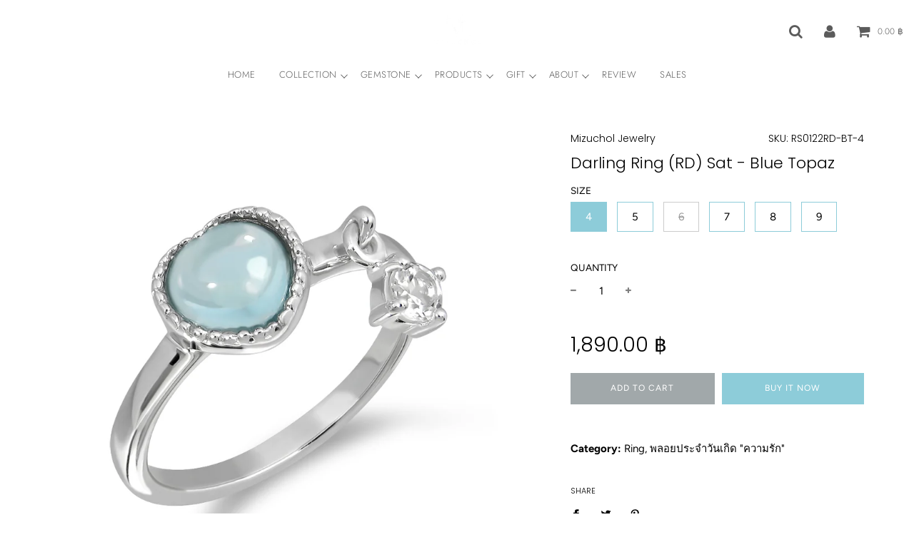

--- FILE ---
content_type: text/html; charset=utf-8
request_url: https://www.mizuchol.com/products/darling-ring-rd-sat-blue-topaz
body_size: 41470
content:
<!doctype html>
<!--[if IE 8]><html class="no-js lt-ie9" lang="en"> <![endif]-->
<!--[if IE 9 ]><html class="ie9 no-js"> <![endif]-->
<!--[if (gt IE 9)|!(IE)]><!--> <html class="no-js"> <!--<![endif]-->
<head>  
  <!-- Basic page needs ================================================== -->
  <meta charset="utf-8">
  <meta http-equiv="X-UA-Compatible" content="IE=edge">

  

  <!-- Title and description ================================================== -->
  <title>
  Darling Ring (RD) Sat - Blue Topaz &ndash; Mizuchol Jewelry
  </title>

  
  <meta name="description" content="This collection is designed to empower the power of love. Living in this competitive world, being loved or cherished by your colleagues and your boss is like the best gift you&#39;ve ever asked for. Harsh day can be soften by ones around you.  . For those who&#39;s born one Saturday, Blue Topaz is recommended. Your soul will b">
  

  <!-- Helpers ================================================== -->
  <!-- /snippets/social-meta-tags.liquid -->


  <meta property="og:type" content="product">
  <meta property="og:title" content="Darling Ring (RD) Sat - Blue Topaz">
  
    <meta property="og:image" content="http://www.mizuchol.com/cdn/shop/products/RW-BT_grande.jpg?v=1614253542">
    <meta property="og:image:secure_url" content="https://www.mizuchol.com/cdn/shop/products/RW-BT_grande.jpg?v=1614253542">
  
    <meta property="og:image" content="http://www.mizuchol.com/cdn/shop/products/sat_a7e6e283-20e7-4c59-8388-885fd7ff3d4f_grande.jpg?v=1614253542">
    <meta property="og:image:secure_url" content="https://www.mizuchol.com/cdn/shop/products/sat_a7e6e283-20e7-4c59-8388-885fd7ff3d4f_grande.jpg?v=1614253542">
  
    <meta property="og:image" content="http://www.mizuchol.com/cdn/shop/products/blu_grande.jpg?v=1614253436">
    <meta property="og:image:secure_url" content="https://www.mizuchol.com/cdn/shop/products/blu_grande.jpg?v=1614253436">
  
  <meta property="og:description" content="This collection is designed to empower the power of love. Living in this competitive world, being loved or cherished by your colleagues and your boss is like the best gift you&#39;ve ever asked for. Harsh day can be soften by ones around you. 
.
For those who&#39;s born one Saturday, Blue Topaz is recommended. Your soul will be nourished and inspired. You&#39;ll be able to think more creatively. Moreover, you&#39;ll be loved even more ! 

.Let&#39;s wear &quot;Darling Ring&quot; and be loved by whomever you wish for : ).
---------------------------.Product details .

- Gemstone : Blue Topaz 6x6mm - Gemstone Cut : Heart CAB

- Sterling Silver 925- Rhodium Plated
- Nickel Free
">
  <meta property="og:price:amount" content="1.890.00">
  <meta property="og:price:currency" content="THB">



<meta property="og:url" content="https://www.mizuchol.com/products/darling-ring-rd-sat-blue-topaz">
<meta property="og:site_name" content="Mizuchol Jewelry">


  <meta property="og:image" content="http://www.mizuchol.com/cdn/shop/files/02_Packaging_1200x1200.JPG?v=1615928717">
  <meta property="og:image:secure_url" content="https://www.mizuchol.com/cdn/shop/files/02_Packaging_1200x1200.JPG?v=1615928717">





  <meta name="twitter:card" content="summary">


  <meta name="twitter:title" content="Darling Ring (RD) Sat - Blue Topaz">
  <meta name="twitter:description" content="This collection is designed to empower the power of love. Living in this competitive world, being loved or cherished by your colleagues and your boss is like the best gift you&#39;ve ever asked for. Harsh">
  <meta name="twitter:image" content="https://www.mizuchol.com/cdn/shop/products/RW-BT_grande.jpg?v=1614253542">
  <meta name="twitter:image:width" content="600">
  <meta name="twitter:image:height" content="600">



  <link rel="canonical" href="https://www.mizuchol.com/products/darling-ring-rd-sat-blue-topaz"/>
  
	<meta name="viewport" content="width=device-width, initial-scale=1, maximum-scale=1, user-scalable=0"/>
  
  <meta name="theme-color" content="#000000">

  <!-- CSS ================================================== -->
  <link href="//www.mizuchol.com/cdn/shop/t/8/assets/plugins.css?v=90861444539511242851767679696" rel="stylesheet" type="text/css" media="all" />
  <link href="//www.mizuchol.com/cdn/shop/t/8/assets/timber.scss.css?v=51090414039878864971766739955" rel="stylesheet" type="text/css" media="all" />

  



  <!-- Header hook for plugins ================================================== -->
  <script>window.performance && window.performance.mark && window.performance.mark('shopify.content_for_header.start');</script><meta name="facebook-domain-verification" content="btffehsajc1em3is3ki8tatqv45a41">
<meta name="facebook-domain-verification" content="s2nsrxvikxu3ko5l0ukc3i3cpizrb0">
<meta name="google-site-verification" content="KIBhzhjHZ7kkA1qLfIQhzAOiaL8jTCSJRhtfGe1wiwk">
<meta id="shopify-digital-wallet" name="shopify-digital-wallet" content="/6756621/digital_wallets/dialog">
<meta name="shopify-checkout-api-token" content="e203ee5acda80241607e41100662ee2f">
<meta id="in-context-paypal-metadata" data-shop-id="6756621" data-venmo-supported="false" data-environment="production" data-locale="en_US" data-paypal-v4="true" data-currency="THB">
<link rel="alternate" hreflang="x-default" href="https://www.mizuchol.com/products/darling-ring-rd-sat-blue-topaz">
<link rel="alternate" hreflang="en" href="https://www.mizuchol.com/products/darling-ring-rd-sat-blue-topaz">
<link rel="alternate" hreflang="th" href="https://www.mizuchol.com/th/products/darling-ring-rd-sat-blue-topaz">
<link rel="alternate" hreflang="en-SG" href="https://www.mizuchol.com/en-sg/products/darling-ring-rd-sat-blue-topaz">
<link rel="alternate" type="application/json+oembed" href="https://www.mizuchol.com/products/darling-ring-rd-sat-blue-topaz.oembed">
<script async="async" src="/checkouts/internal/preloads.js?locale=en-TH"></script>
<script id="shopify-features" type="application/json">{"accessToken":"e203ee5acda80241607e41100662ee2f","betas":["rich-media-storefront-analytics"],"domain":"www.mizuchol.com","predictiveSearch":true,"shopId":6756621,"locale":"en"}</script>
<script>var Shopify = Shopify || {};
Shopify.shop = "mizuchol.myshopify.com";
Shopify.locale = "en";
Shopify.currency = {"active":"THB","rate":"1.0"};
Shopify.country = "TH";
Shopify.theme = {"name":"Flow - Eight - Dropdowns - 02.08.2021","id":120375017514,"schema_name":"Flow","schema_version":"16.2","theme_store_id":801,"role":"main"};
Shopify.theme.handle = "null";
Shopify.theme.style = {"id":null,"handle":null};
Shopify.cdnHost = "www.mizuchol.com/cdn";
Shopify.routes = Shopify.routes || {};
Shopify.routes.root = "/";</script>
<script type="module">!function(o){(o.Shopify=o.Shopify||{}).modules=!0}(window);</script>
<script>!function(o){function n(){var o=[];function n(){o.push(Array.prototype.slice.apply(arguments))}return n.q=o,n}var t=o.Shopify=o.Shopify||{};t.loadFeatures=n(),t.autoloadFeatures=n()}(window);</script>
<script id="shop-js-analytics" type="application/json">{"pageType":"product"}</script>
<script defer="defer" async type="module" src="//www.mizuchol.com/cdn/shopifycloud/shop-js/modules/v2/client.init-shop-cart-sync_BN7fPSNr.en.esm.js"></script>
<script defer="defer" async type="module" src="//www.mizuchol.com/cdn/shopifycloud/shop-js/modules/v2/chunk.common_Cbph3Kss.esm.js"></script>
<script defer="defer" async type="module" src="//www.mizuchol.com/cdn/shopifycloud/shop-js/modules/v2/chunk.modal_DKumMAJ1.esm.js"></script>
<script type="module">
  await import("//www.mizuchol.com/cdn/shopifycloud/shop-js/modules/v2/client.init-shop-cart-sync_BN7fPSNr.en.esm.js");
await import("//www.mizuchol.com/cdn/shopifycloud/shop-js/modules/v2/chunk.common_Cbph3Kss.esm.js");
await import("//www.mizuchol.com/cdn/shopifycloud/shop-js/modules/v2/chunk.modal_DKumMAJ1.esm.js");

  window.Shopify.SignInWithShop?.initShopCartSync?.({"fedCMEnabled":true,"windoidEnabled":true});

</script>
<script>(function() {
  var isLoaded = false;
  function asyncLoad() {
    if (isLoaded) return;
    isLoaded = true;
    var urls = ["https:\/\/sp-micro-next.b-cdn.net\/sp-micro.umd.js?shop=mizuchol.myshopify.com"];
    for (var i = 0; i < urls.length; i++) {
      var s = document.createElement('script');
      s.type = 'text/javascript';
      s.async = true;
      s.src = urls[i];
      var x = document.getElementsByTagName('script')[0];
      x.parentNode.insertBefore(s, x);
    }
  };
  if(window.attachEvent) {
    window.attachEvent('onload', asyncLoad);
  } else {
    window.addEventListener('load', asyncLoad, false);
  }
})();</script>
<script id="__st">var __st={"a":6756621,"offset":25200,"reqid":"d79a9609-611b-4033-b5a0-80273973e617-1769828778","pageurl":"www.mizuchol.com\/products\/darling-ring-rd-sat-blue-topaz","u":"3b8f1656af7f","p":"product","rtyp":"product","rid":6535885684778};</script>
<script>window.ShopifyPaypalV4VisibilityTracking = true;</script>
<script id="captcha-bootstrap">!function(){'use strict';const t='contact',e='account',n='new_comment',o=[[t,t],['blogs',n],['comments',n],[t,'customer']],c=[[e,'customer_login'],[e,'guest_login'],[e,'recover_customer_password'],[e,'create_customer']],r=t=>t.map((([t,e])=>`form[action*='/${t}']:not([data-nocaptcha='true']) input[name='form_type'][value='${e}']`)).join(','),a=t=>()=>t?[...document.querySelectorAll(t)].map((t=>t.form)):[];function s(){const t=[...o],e=r(t);return a(e)}const i='password',u='form_key',d=['recaptcha-v3-token','g-recaptcha-response','h-captcha-response',i],f=()=>{try{return window.sessionStorage}catch{return}},m='__shopify_v',_=t=>t.elements[u];function p(t,e,n=!1){try{const o=window.sessionStorage,c=JSON.parse(o.getItem(e)),{data:r}=function(t){const{data:e,action:n}=t;return t[m]||n?{data:e,action:n}:{data:t,action:n}}(c);for(const[e,n]of Object.entries(r))t.elements[e]&&(t.elements[e].value=n);n&&o.removeItem(e)}catch(o){console.error('form repopulation failed',{error:o})}}const l='form_type',E='cptcha';function T(t){t.dataset[E]=!0}const w=window,h=w.document,L='Shopify',v='ce_forms',y='captcha';let A=!1;((t,e)=>{const n=(g='f06e6c50-85a8-45c8-87d0-21a2b65856fe',I='https://cdn.shopify.com/shopifycloud/storefront-forms-hcaptcha/ce_storefront_forms_captcha_hcaptcha.v1.5.2.iife.js',D={infoText:'Protected by hCaptcha',privacyText:'Privacy',termsText:'Terms'},(t,e,n)=>{const o=w[L][v],c=o.bindForm;if(c)return c(t,g,e,D).then(n);var r;o.q.push([[t,g,e,D],n]),r=I,A||(h.body.append(Object.assign(h.createElement('script'),{id:'captcha-provider',async:!0,src:r})),A=!0)});var g,I,D;w[L]=w[L]||{},w[L][v]=w[L][v]||{},w[L][v].q=[],w[L][y]=w[L][y]||{},w[L][y].protect=function(t,e){n(t,void 0,e),T(t)},Object.freeze(w[L][y]),function(t,e,n,w,h,L){const[v,y,A,g]=function(t,e,n){const i=e?o:[],u=t?c:[],d=[...i,...u],f=r(d),m=r(i),_=r(d.filter((([t,e])=>n.includes(e))));return[a(f),a(m),a(_),s()]}(w,h,L),I=t=>{const e=t.target;return e instanceof HTMLFormElement?e:e&&e.form},D=t=>v().includes(t);t.addEventListener('submit',(t=>{const e=I(t);if(!e)return;const n=D(e)&&!e.dataset.hcaptchaBound&&!e.dataset.recaptchaBound,o=_(e),c=g().includes(e)&&(!o||!o.value);(n||c)&&t.preventDefault(),c&&!n&&(function(t){try{if(!f())return;!function(t){const e=f();if(!e)return;const n=_(t);if(!n)return;const o=n.value;o&&e.removeItem(o)}(t);const e=Array.from(Array(32),(()=>Math.random().toString(36)[2])).join('');!function(t,e){_(t)||t.append(Object.assign(document.createElement('input'),{type:'hidden',name:u})),t.elements[u].value=e}(t,e),function(t,e){const n=f();if(!n)return;const o=[...t.querySelectorAll(`input[type='${i}']`)].map((({name:t})=>t)),c=[...d,...o],r={};for(const[a,s]of new FormData(t).entries())c.includes(a)||(r[a]=s);n.setItem(e,JSON.stringify({[m]:1,action:t.action,data:r}))}(t,e)}catch(e){console.error('failed to persist form',e)}}(e),e.submit())}));const S=(t,e)=>{t&&!t.dataset[E]&&(n(t,e.some((e=>e===t))),T(t))};for(const o of['focusin','change'])t.addEventListener(o,(t=>{const e=I(t);D(e)&&S(e,y())}));const B=e.get('form_key'),M=e.get(l),P=B&&M;t.addEventListener('DOMContentLoaded',(()=>{const t=y();if(P)for(const e of t)e.elements[l].value===M&&p(e,B);[...new Set([...A(),...v().filter((t=>'true'===t.dataset.shopifyCaptcha))])].forEach((e=>S(e,t)))}))}(h,new URLSearchParams(w.location.search),n,t,e,['guest_login'])})(!0,!0)}();</script>
<script integrity="sha256-4kQ18oKyAcykRKYeNunJcIwy7WH5gtpwJnB7kiuLZ1E=" data-source-attribution="shopify.loadfeatures" defer="defer" src="//www.mizuchol.com/cdn/shopifycloud/storefront/assets/storefront/load_feature-a0a9edcb.js" crossorigin="anonymous"></script>
<script data-source-attribution="shopify.dynamic_checkout.dynamic.init">var Shopify=Shopify||{};Shopify.PaymentButton=Shopify.PaymentButton||{isStorefrontPortableWallets:!0,init:function(){window.Shopify.PaymentButton.init=function(){};var t=document.createElement("script");t.src="https://www.mizuchol.com/cdn/shopifycloud/portable-wallets/latest/portable-wallets.en.js",t.type="module",document.head.appendChild(t)}};
</script>
<script data-source-attribution="shopify.dynamic_checkout.buyer_consent">
  function portableWalletsHideBuyerConsent(e){var t=document.getElementById("shopify-buyer-consent"),n=document.getElementById("shopify-subscription-policy-button");t&&n&&(t.classList.add("hidden"),t.setAttribute("aria-hidden","true"),n.removeEventListener("click",e))}function portableWalletsShowBuyerConsent(e){var t=document.getElementById("shopify-buyer-consent"),n=document.getElementById("shopify-subscription-policy-button");t&&n&&(t.classList.remove("hidden"),t.removeAttribute("aria-hidden"),n.addEventListener("click",e))}window.Shopify?.PaymentButton&&(window.Shopify.PaymentButton.hideBuyerConsent=portableWalletsHideBuyerConsent,window.Shopify.PaymentButton.showBuyerConsent=portableWalletsShowBuyerConsent);
</script>
<script>
  function portableWalletsCleanup(e){e&&e.src&&console.error("Failed to load portable wallets script "+e.src);var t=document.querySelectorAll("shopify-accelerated-checkout .shopify-payment-button__skeleton, shopify-accelerated-checkout-cart .wallet-cart-button__skeleton"),e=document.getElementById("shopify-buyer-consent");for(let e=0;e<t.length;e++)t[e].remove();e&&e.remove()}function portableWalletsNotLoadedAsModule(e){e instanceof ErrorEvent&&"string"==typeof e.message&&e.message.includes("import.meta")&&"string"==typeof e.filename&&e.filename.includes("portable-wallets")&&(window.removeEventListener("error",portableWalletsNotLoadedAsModule),window.Shopify.PaymentButton.failedToLoad=e,"loading"===document.readyState?document.addEventListener("DOMContentLoaded",window.Shopify.PaymentButton.init):window.Shopify.PaymentButton.init())}window.addEventListener("error",portableWalletsNotLoadedAsModule);
</script>

<script type="module" src="https://www.mizuchol.com/cdn/shopifycloud/portable-wallets/latest/portable-wallets.en.js" onError="portableWalletsCleanup(this)" crossorigin="anonymous"></script>
<script nomodule>
  document.addEventListener("DOMContentLoaded", portableWalletsCleanup);
</script>

<link id="shopify-accelerated-checkout-styles" rel="stylesheet" media="screen" href="https://www.mizuchol.com/cdn/shopifycloud/portable-wallets/latest/accelerated-checkout-backwards-compat.css" crossorigin="anonymous">
<style id="shopify-accelerated-checkout-cart">
        #shopify-buyer-consent {
  margin-top: 1em;
  display: inline-block;
  width: 100%;
}

#shopify-buyer-consent.hidden {
  display: none;
}

#shopify-subscription-policy-button {
  background: none;
  border: none;
  padding: 0;
  text-decoration: underline;
  font-size: inherit;
  cursor: pointer;
}

#shopify-subscription-policy-button::before {
  box-shadow: none;
}

      </style>

<script>window.performance && window.performance.mark && window.performance.mark('shopify.content_for_header.end');</script>
  <!-- /snippets/oldIE-js.liquid -->


<!--[if lt IE 9]>
<script src="//cdnjs.cloudflare.com/ajax/libs/html5shiv/3.7.2/html5shiv.min.js" type="text/javascript"></script>
<script src="//www.mizuchol.com/cdn/shop/t/8/assets/respond.min.js?v=52248677837542619231627887461" type="text/javascript"></script>
<link href="//www.mizuchol.com/cdn/shop/t/8/assets/respond-proxy.html" id="respond-proxy" rel="respond-proxy" />
<link href="//www.mizuchol.com/search?q=0aae247141ec2d9ecdccb1bf39b431c6" id="respond-redirect" rel="respond-redirect" />
<script src="//www.mizuchol.com/search?q=0aae247141ec2d9ecdccb1bf39b431c6" type="text/javascript"></script>
<![endif]-->



	<!-- Google Tag Manager -->
<script>(function(w,d,s,l,i){w[l]=w[l]||[];w[l].push({'gtm.start':	
new Date().getTime(),event:'gtm.js'});var f=d.getElementsByTagName(s)[0],	
j=d.createElement(s),dl=l!='dataLayer'?'&l='+l:'';j.async=true;j.src=	
'https://www.googletagmanager.com/gtm.js?id='+i+dl;f.parentNode.insertBefore(j,f);	
})(window,document,'script','dataLayer','GTM-K8VC5ZD');</script>	
<!-- End Google Tag Manager -->

  <script>
    window.wetheme = {
      name: 'Flow',
    };
  </script>
  <script src="//www.mizuchol.com/cdn/shop/t/8/assets/jquery-3.3.1.min.js?v=74255524871372887611627887456" type="text/javascript"></script>
  <script src="//www.mizuchol.com/cdn/shop/t/8/assets/modernizr.min.js?v=137617515274177302221627887456" type="text/javascript"></script>

  
  

 

<script>window.__pagefly_analytics_settings__ = {"acceptTracking":false};</script>
 <script src="https://cdn.shopify.com/extensions/019b97b0-6350-7631-8123-95494b086580/socialwidget-instafeed-78/assets/social-widget.min.js" type="text/javascript" defer="defer"></script>
<link href="https://monorail-edge.shopifysvc.com" rel="dns-prefetch">
<script>(function(){if ("sendBeacon" in navigator && "performance" in window) {try {var session_token_from_headers = performance.getEntriesByType('navigation')[0].serverTiming.find(x => x.name == '_s').description;} catch {var session_token_from_headers = undefined;}var session_cookie_matches = document.cookie.match(/_shopify_s=([^;]*)/);var session_token_from_cookie = session_cookie_matches && session_cookie_matches.length === 2 ? session_cookie_matches[1] : "";var session_token = session_token_from_headers || session_token_from_cookie || "";function handle_abandonment_event(e) {var entries = performance.getEntries().filter(function(entry) {return /monorail-edge.shopifysvc.com/.test(entry.name);});if (!window.abandonment_tracked && entries.length === 0) {window.abandonment_tracked = true;var currentMs = Date.now();var navigation_start = performance.timing.navigationStart;var payload = {shop_id: 6756621,url: window.location.href,navigation_start,duration: currentMs - navigation_start,session_token,page_type: "product"};window.navigator.sendBeacon("https://monorail-edge.shopifysvc.com/v1/produce", JSON.stringify({schema_id: "online_store_buyer_site_abandonment/1.1",payload: payload,metadata: {event_created_at_ms: currentMs,event_sent_at_ms: currentMs}}));}}window.addEventListener('pagehide', handle_abandonment_event);}}());</script>
<script id="web-pixels-manager-setup">(function e(e,d,r,n,o){if(void 0===o&&(o={}),!Boolean(null===(a=null===(i=window.Shopify)||void 0===i?void 0:i.analytics)||void 0===a?void 0:a.replayQueue)){var i,a;window.Shopify=window.Shopify||{};var t=window.Shopify;t.analytics=t.analytics||{};var s=t.analytics;s.replayQueue=[],s.publish=function(e,d,r){return s.replayQueue.push([e,d,r]),!0};try{self.performance.mark("wpm:start")}catch(e){}var l=function(){var e={modern:/Edge?\/(1{2}[4-9]|1[2-9]\d|[2-9]\d{2}|\d{4,})\.\d+(\.\d+|)|Firefox\/(1{2}[4-9]|1[2-9]\d|[2-9]\d{2}|\d{4,})\.\d+(\.\d+|)|Chrom(ium|e)\/(9{2}|\d{3,})\.\d+(\.\d+|)|(Maci|X1{2}).+ Version\/(15\.\d+|(1[6-9]|[2-9]\d|\d{3,})\.\d+)([,.]\d+|)( \(\w+\)|)( Mobile\/\w+|) Safari\/|Chrome.+OPR\/(9{2}|\d{3,})\.\d+\.\d+|(CPU[ +]OS|iPhone[ +]OS|CPU[ +]iPhone|CPU IPhone OS|CPU iPad OS)[ +]+(15[._]\d+|(1[6-9]|[2-9]\d|\d{3,})[._]\d+)([._]\d+|)|Android:?[ /-](13[3-9]|1[4-9]\d|[2-9]\d{2}|\d{4,})(\.\d+|)(\.\d+|)|Android.+Firefox\/(13[5-9]|1[4-9]\d|[2-9]\d{2}|\d{4,})\.\d+(\.\d+|)|Android.+Chrom(ium|e)\/(13[3-9]|1[4-9]\d|[2-9]\d{2}|\d{4,})\.\d+(\.\d+|)|SamsungBrowser\/([2-9]\d|\d{3,})\.\d+/,legacy:/Edge?\/(1[6-9]|[2-9]\d|\d{3,})\.\d+(\.\d+|)|Firefox\/(5[4-9]|[6-9]\d|\d{3,})\.\d+(\.\d+|)|Chrom(ium|e)\/(5[1-9]|[6-9]\d|\d{3,})\.\d+(\.\d+|)([\d.]+$|.*Safari\/(?![\d.]+ Edge\/[\d.]+$))|(Maci|X1{2}).+ Version\/(10\.\d+|(1[1-9]|[2-9]\d|\d{3,})\.\d+)([,.]\d+|)( \(\w+\)|)( Mobile\/\w+|) Safari\/|Chrome.+OPR\/(3[89]|[4-9]\d|\d{3,})\.\d+\.\d+|(CPU[ +]OS|iPhone[ +]OS|CPU[ +]iPhone|CPU IPhone OS|CPU iPad OS)[ +]+(10[._]\d+|(1[1-9]|[2-9]\d|\d{3,})[._]\d+)([._]\d+|)|Android:?[ /-](13[3-9]|1[4-9]\d|[2-9]\d{2}|\d{4,})(\.\d+|)(\.\d+|)|Mobile Safari.+OPR\/([89]\d|\d{3,})\.\d+\.\d+|Android.+Firefox\/(13[5-9]|1[4-9]\d|[2-9]\d{2}|\d{4,})\.\d+(\.\d+|)|Android.+Chrom(ium|e)\/(13[3-9]|1[4-9]\d|[2-9]\d{2}|\d{4,})\.\d+(\.\d+|)|Android.+(UC? ?Browser|UCWEB|U3)[ /]?(15\.([5-9]|\d{2,})|(1[6-9]|[2-9]\d|\d{3,})\.\d+)\.\d+|SamsungBrowser\/(5\.\d+|([6-9]|\d{2,})\.\d+)|Android.+MQ{2}Browser\/(14(\.(9|\d{2,})|)|(1[5-9]|[2-9]\d|\d{3,})(\.\d+|))(\.\d+|)|K[Aa][Ii]OS\/(3\.\d+|([4-9]|\d{2,})\.\d+)(\.\d+|)/},d=e.modern,r=e.legacy,n=navigator.userAgent;return n.match(d)?"modern":n.match(r)?"legacy":"unknown"}(),u="modern"===l?"modern":"legacy",c=(null!=n?n:{modern:"",legacy:""})[u],f=function(e){return[e.baseUrl,"/wpm","/b",e.hashVersion,"modern"===e.buildTarget?"m":"l",".js"].join("")}({baseUrl:d,hashVersion:r,buildTarget:u}),m=function(e){var d=e.version,r=e.bundleTarget,n=e.surface,o=e.pageUrl,i=e.monorailEndpoint;return{emit:function(e){var a=e.status,t=e.errorMsg,s=(new Date).getTime(),l=JSON.stringify({metadata:{event_sent_at_ms:s},events:[{schema_id:"web_pixels_manager_load/3.1",payload:{version:d,bundle_target:r,page_url:o,status:a,surface:n,error_msg:t},metadata:{event_created_at_ms:s}}]});if(!i)return console&&console.warn&&console.warn("[Web Pixels Manager] No Monorail endpoint provided, skipping logging."),!1;try{return self.navigator.sendBeacon.bind(self.navigator)(i,l)}catch(e){}var u=new XMLHttpRequest;try{return u.open("POST",i,!0),u.setRequestHeader("Content-Type","text/plain"),u.send(l),!0}catch(e){return console&&console.warn&&console.warn("[Web Pixels Manager] Got an unhandled error while logging to Monorail."),!1}}}}({version:r,bundleTarget:l,surface:e.surface,pageUrl:self.location.href,monorailEndpoint:e.monorailEndpoint});try{o.browserTarget=l,function(e){var d=e.src,r=e.async,n=void 0===r||r,o=e.onload,i=e.onerror,a=e.sri,t=e.scriptDataAttributes,s=void 0===t?{}:t,l=document.createElement("script"),u=document.querySelector("head"),c=document.querySelector("body");if(l.async=n,l.src=d,a&&(l.integrity=a,l.crossOrigin="anonymous"),s)for(var f in s)if(Object.prototype.hasOwnProperty.call(s,f))try{l.dataset[f]=s[f]}catch(e){}if(o&&l.addEventListener("load",o),i&&l.addEventListener("error",i),u)u.appendChild(l);else{if(!c)throw new Error("Did not find a head or body element to append the script");c.appendChild(l)}}({src:f,async:!0,onload:function(){if(!function(){var e,d;return Boolean(null===(d=null===(e=window.Shopify)||void 0===e?void 0:e.analytics)||void 0===d?void 0:d.initialized)}()){var d=window.webPixelsManager.init(e)||void 0;if(d){var r=window.Shopify.analytics;r.replayQueue.forEach((function(e){var r=e[0],n=e[1],o=e[2];d.publishCustomEvent(r,n,o)})),r.replayQueue=[],r.publish=d.publishCustomEvent,r.visitor=d.visitor,r.initialized=!0}}},onerror:function(){return m.emit({status:"failed",errorMsg:"".concat(f," has failed to load")})},sri:function(e){var d=/^sha384-[A-Za-z0-9+/=]+$/;return"string"==typeof e&&d.test(e)}(c)?c:"",scriptDataAttributes:o}),m.emit({status:"loading"})}catch(e){m.emit({status:"failed",errorMsg:(null==e?void 0:e.message)||"Unknown error"})}}})({shopId: 6756621,storefrontBaseUrl: "https://www.mizuchol.com",extensionsBaseUrl: "https://extensions.shopifycdn.com/cdn/shopifycloud/web-pixels-manager",monorailEndpoint: "https://monorail-edge.shopifysvc.com/unstable/produce_batch",surface: "storefront-renderer",enabledBetaFlags: ["2dca8a86"],webPixelsConfigList: [{"id":"1396867346","configuration":"{\"backendUrl\":\"https:\\\/\\\/api.salespop.com\",\"shopifyDomain\":\"mizuchol.myshopify.com\"}","eventPayloadVersion":"v1","runtimeContext":"STRICT","scriptVersion":"bb83dd074d22fef7d4e3cfe7cac23089","type":"APP","apiClientId":1869884,"privacyPurposes":["ANALYTICS"],"dataSharingAdjustments":{"protectedCustomerApprovalScopes":["read_customer_address","read_customer_name","read_customer_personal_data"]}},{"id":"854458642","configuration":"{\"config\":\"{\\\"pixel_id\\\":\\\"G-94FHX8EBQW\\\",\\\"target_country\\\":\\\"TH\\\",\\\"gtag_events\\\":[{\\\"type\\\":\\\"begin_checkout\\\",\\\"action_label\\\":\\\"G-94FHX8EBQW\\\"},{\\\"type\\\":\\\"search\\\",\\\"action_label\\\":\\\"G-94FHX8EBQW\\\"},{\\\"type\\\":\\\"view_item\\\",\\\"action_label\\\":[\\\"G-94FHX8EBQW\\\",\\\"MC-HGE5TQKCVD\\\"]},{\\\"type\\\":\\\"purchase\\\",\\\"action_label\\\":[\\\"G-94FHX8EBQW\\\",\\\"MC-HGE5TQKCVD\\\"]},{\\\"type\\\":\\\"page_view\\\",\\\"action_label\\\":[\\\"G-94FHX8EBQW\\\",\\\"MC-HGE5TQKCVD\\\"]},{\\\"type\\\":\\\"add_payment_info\\\",\\\"action_label\\\":\\\"G-94FHX8EBQW\\\"},{\\\"type\\\":\\\"add_to_cart\\\",\\\"action_label\\\":\\\"G-94FHX8EBQW\\\"}],\\\"enable_monitoring_mode\\\":false}\"}","eventPayloadVersion":"v1","runtimeContext":"OPEN","scriptVersion":"b2a88bafab3e21179ed38636efcd8a93","type":"APP","apiClientId":1780363,"privacyPurposes":[],"dataSharingAdjustments":{"protectedCustomerApprovalScopes":["read_customer_address","read_customer_email","read_customer_name","read_customer_personal_data","read_customer_phone"]}},{"id":"748683538","configuration":"{\"pixelCode\":\"CCKV50JC77UEB8668QCG\"}","eventPayloadVersion":"v1","runtimeContext":"STRICT","scriptVersion":"22e92c2ad45662f435e4801458fb78cc","type":"APP","apiClientId":4383523,"privacyPurposes":["ANALYTICS","MARKETING","SALE_OF_DATA"],"dataSharingAdjustments":{"protectedCustomerApprovalScopes":["read_customer_address","read_customer_email","read_customer_name","read_customer_personal_data","read_customer_phone"]}},{"id":"311001362","configuration":"{\"pixel_id\":\"558896164286848\",\"pixel_type\":\"facebook_pixel\",\"metaapp_system_user_token\":\"-\"}","eventPayloadVersion":"v1","runtimeContext":"OPEN","scriptVersion":"ca16bc87fe92b6042fbaa3acc2fbdaa6","type":"APP","apiClientId":2329312,"privacyPurposes":["ANALYTICS","MARKETING","SALE_OF_DATA"],"dataSharingAdjustments":{"protectedCustomerApprovalScopes":["read_customer_address","read_customer_email","read_customer_name","read_customer_personal_data","read_customer_phone"]}},{"id":"shopify-app-pixel","configuration":"{}","eventPayloadVersion":"v1","runtimeContext":"STRICT","scriptVersion":"0450","apiClientId":"shopify-pixel","type":"APP","privacyPurposes":["ANALYTICS","MARKETING"]},{"id":"shopify-custom-pixel","eventPayloadVersion":"v1","runtimeContext":"LAX","scriptVersion":"0450","apiClientId":"shopify-pixel","type":"CUSTOM","privacyPurposes":["ANALYTICS","MARKETING"]}],isMerchantRequest: false,initData: {"shop":{"name":"Mizuchol Jewelry","paymentSettings":{"currencyCode":"THB"},"myshopifyDomain":"mizuchol.myshopify.com","countryCode":"TH","storefrontUrl":"https:\/\/www.mizuchol.com"},"customer":null,"cart":null,"checkout":null,"productVariants":[{"price":{"amount":1890.0,"currencyCode":"THB"},"product":{"title":"Darling Ring (RD) Sat - Blue Topaz","vendor":"Mizuchol Jewelry","id":"6535885684778","untranslatedTitle":"Darling Ring (RD) Sat - Blue Topaz","url":"\/products\/darling-ring-rd-sat-blue-topaz","type":"Ring"},"id":"39250036785194","image":{"src":"\/\/www.mizuchol.com\/cdn\/shop\/products\/RW-BT.jpg?v=1614253542"},"sku":"RS0122RD-BT-4","title":"4","untranslatedTitle":"4"},{"price":{"amount":1890.0,"currencyCode":"THB"},"product":{"title":"Darling Ring (RD) Sat - Blue Topaz","vendor":"Mizuchol Jewelry","id":"6535885684778","untranslatedTitle":"Darling Ring (RD) Sat - Blue Topaz","url":"\/products\/darling-ring-rd-sat-blue-topaz","type":"Ring"},"id":"39250036817962","image":{"src":"\/\/www.mizuchol.com\/cdn\/shop\/products\/RW-BT.jpg?v=1614253542"},"sku":"RS0122RD-BT-5","title":"5","untranslatedTitle":"5"},{"price":{"amount":1890.0,"currencyCode":"THB"},"product":{"title":"Darling Ring (RD) Sat - Blue Topaz","vendor":"Mizuchol Jewelry","id":"6535885684778","untranslatedTitle":"Darling Ring (RD) Sat - Blue Topaz","url":"\/products\/darling-ring-rd-sat-blue-topaz","type":"Ring"},"id":"39250036850730","image":{"src":"\/\/www.mizuchol.com\/cdn\/shop\/products\/RW-BT.jpg?v=1614253542"},"sku":"RS0122RD-BT-6","title":"6","untranslatedTitle":"6"},{"price":{"amount":1890.0,"currencyCode":"THB"},"product":{"title":"Darling Ring (RD) Sat - Blue Topaz","vendor":"Mizuchol Jewelry","id":"6535885684778","untranslatedTitle":"Darling Ring (RD) Sat - Blue Topaz","url":"\/products\/darling-ring-rd-sat-blue-topaz","type":"Ring"},"id":"39250036883498","image":{"src":"\/\/www.mizuchol.com\/cdn\/shop\/products\/RW-BT.jpg?v=1614253542"},"sku":"RS0122RD-BT-7","title":"7","untranslatedTitle":"7"},{"price":{"amount":1890.0,"currencyCode":"THB"},"product":{"title":"Darling Ring (RD) Sat - Blue Topaz","vendor":"Mizuchol Jewelry","id":"6535885684778","untranslatedTitle":"Darling Ring (RD) Sat - Blue Topaz","url":"\/products\/darling-ring-rd-sat-blue-topaz","type":"Ring"},"id":"39250036916266","image":{"src":"\/\/www.mizuchol.com\/cdn\/shop\/products\/RW-BT.jpg?v=1614253542"},"sku":"RS0122RD-BT-8","title":"8","untranslatedTitle":"8"},{"price":{"amount":1890.0,"currencyCode":"THB"},"product":{"title":"Darling Ring (RD) Sat - Blue Topaz","vendor":"Mizuchol Jewelry","id":"6535885684778","untranslatedTitle":"Darling Ring (RD) Sat - Blue Topaz","url":"\/products\/darling-ring-rd-sat-blue-topaz","type":"Ring"},"id":"39250036949034","image":{"src":"\/\/www.mizuchol.com\/cdn\/shop\/products\/RW-BT.jpg?v=1614253542"},"sku":"RS0122RD-BT-9","title":"9","untranslatedTitle":"9"}],"purchasingCompany":null},},"https://www.mizuchol.com/cdn","1d2a099fw23dfb22ep557258f5m7a2edbae",{"modern":"","legacy":""},{"shopId":"6756621","storefrontBaseUrl":"https:\/\/www.mizuchol.com","extensionBaseUrl":"https:\/\/extensions.shopifycdn.com\/cdn\/shopifycloud\/web-pixels-manager","surface":"storefront-renderer","enabledBetaFlags":"[\"2dca8a86\"]","isMerchantRequest":"false","hashVersion":"1d2a099fw23dfb22ep557258f5m7a2edbae","publish":"custom","events":"[[\"page_viewed\",{}],[\"product_viewed\",{\"productVariant\":{\"price\":{\"amount\":1890.0,\"currencyCode\":\"THB\"},\"product\":{\"title\":\"Darling Ring (RD) Sat - Blue Topaz\",\"vendor\":\"Mizuchol Jewelry\",\"id\":\"6535885684778\",\"untranslatedTitle\":\"Darling Ring (RD) Sat - Blue Topaz\",\"url\":\"\/products\/darling-ring-rd-sat-blue-topaz\",\"type\":\"Ring\"},\"id\":\"39250036785194\",\"image\":{\"src\":\"\/\/www.mizuchol.com\/cdn\/shop\/products\/RW-BT.jpg?v=1614253542\"},\"sku\":\"RS0122RD-BT-4\",\"title\":\"4\",\"untranslatedTitle\":\"4\"}}]]"});</script><script>
  window.ShopifyAnalytics = window.ShopifyAnalytics || {};
  window.ShopifyAnalytics.meta = window.ShopifyAnalytics.meta || {};
  window.ShopifyAnalytics.meta.currency = 'THB';
  var meta = {"product":{"id":6535885684778,"gid":"gid:\/\/shopify\/Product\/6535885684778","vendor":"Mizuchol Jewelry","type":"Ring","handle":"darling-ring-rd-sat-blue-topaz","variants":[{"id":39250036785194,"price":189000,"name":"Darling Ring (RD) Sat - Blue Topaz - 4","public_title":"4","sku":"RS0122RD-BT-4"},{"id":39250036817962,"price":189000,"name":"Darling Ring (RD) Sat - Blue Topaz - 5","public_title":"5","sku":"RS0122RD-BT-5"},{"id":39250036850730,"price":189000,"name":"Darling Ring (RD) Sat - Blue Topaz - 6","public_title":"6","sku":"RS0122RD-BT-6"},{"id":39250036883498,"price":189000,"name":"Darling Ring (RD) Sat - Blue Topaz - 7","public_title":"7","sku":"RS0122RD-BT-7"},{"id":39250036916266,"price":189000,"name":"Darling Ring (RD) Sat - Blue Topaz - 8","public_title":"8","sku":"RS0122RD-BT-8"},{"id":39250036949034,"price":189000,"name":"Darling Ring (RD) Sat - Blue Topaz - 9","public_title":"9","sku":"RS0122RD-BT-9"}],"remote":false},"page":{"pageType":"product","resourceType":"product","resourceId":6535885684778,"requestId":"d79a9609-611b-4033-b5a0-80273973e617-1769828778"}};
  for (var attr in meta) {
    window.ShopifyAnalytics.meta[attr] = meta[attr];
  }
</script>
<script class="analytics">
  (function () {
    var customDocumentWrite = function(content) {
      var jquery = null;

      if (window.jQuery) {
        jquery = window.jQuery;
      } else if (window.Checkout && window.Checkout.$) {
        jquery = window.Checkout.$;
      }

      if (jquery) {
        jquery('body').append(content);
      }
    };

    var hasLoggedConversion = function(token) {
      if (token) {
        return document.cookie.indexOf('loggedConversion=' + token) !== -1;
      }
      return false;
    }

    var setCookieIfConversion = function(token) {
      if (token) {
        var twoMonthsFromNow = new Date(Date.now());
        twoMonthsFromNow.setMonth(twoMonthsFromNow.getMonth() + 2);

        document.cookie = 'loggedConversion=' + token + '; expires=' + twoMonthsFromNow;
      }
    }

    var trekkie = window.ShopifyAnalytics.lib = window.trekkie = window.trekkie || [];
    if (trekkie.integrations) {
      return;
    }
    trekkie.methods = [
      'identify',
      'page',
      'ready',
      'track',
      'trackForm',
      'trackLink'
    ];
    trekkie.factory = function(method) {
      return function() {
        var args = Array.prototype.slice.call(arguments);
        args.unshift(method);
        trekkie.push(args);
        return trekkie;
      };
    };
    for (var i = 0; i < trekkie.methods.length; i++) {
      var key = trekkie.methods[i];
      trekkie[key] = trekkie.factory(key);
    }
    trekkie.load = function(config) {
      trekkie.config = config || {};
      trekkie.config.initialDocumentCookie = document.cookie;
      var first = document.getElementsByTagName('script')[0];
      var script = document.createElement('script');
      script.type = 'text/javascript';
      script.onerror = function(e) {
        var scriptFallback = document.createElement('script');
        scriptFallback.type = 'text/javascript';
        scriptFallback.onerror = function(error) {
                var Monorail = {
      produce: function produce(monorailDomain, schemaId, payload) {
        var currentMs = new Date().getTime();
        var event = {
          schema_id: schemaId,
          payload: payload,
          metadata: {
            event_created_at_ms: currentMs,
            event_sent_at_ms: currentMs
          }
        };
        return Monorail.sendRequest("https://" + monorailDomain + "/v1/produce", JSON.stringify(event));
      },
      sendRequest: function sendRequest(endpointUrl, payload) {
        // Try the sendBeacon API
        if (window && window.navigator && typeof window.navigator.sendBeacon === 'function' && typeof window.Blob === 'function' && !Monorail.isIos12()) {
          var blobData = new window.Blob([payload], {
            type: 'text/plain'
          });

          if (window.navigator.sendBeacon(endpointUrl, blobData)) {
            return true;
          } // sendBeacon was not successful

        } // XHR beacon

        var xhr = new XMLHttpRequest();

        try {
          xhr.open('POST', endpointUrl);
          xhr.setRequestHeader('Content-Type', 'text/plain');
          xhr.send(payload);
        } catch (e) {
          console.log(e);
        }

        return false;
      },
      isIos12: function isIos12() {
        return window.navigator.userAgent.lastIndexOf('iPhone; CPU iPhone OS 12_') !== -1 || window.navigator.userAgent.lastIndexOf('iPad; CPU OS 12_') !== -1;
      }
    };
    Monorail.produce('monorail-edge.shopifysvc.com',
      'trekkie_storefront_load_errors/1.1',
      {shop_id: 6756621,
      theme_id: 120375017514,
      app_name: "storefront",
      context_url: window.location.href,
      source_url: "//www.mizuchol.com/cdn/s/trekkie.storefront.c59ea00e0474b293ae6629561379568a2d7c4bba.min.js"});

        };
        scriptFallback.async = true;
        scriptFallback.src = '//www.mizuchol.com/cdn/s/trekkie.storefront.c59ea00e0474b293ae6629561379568a2d7c4bba.min.js';
        first.parentNode.insertBefore(scriptFallback, first);
      };
      script.async = true;
      script.src = '//www.mizuchol.com/cdn/s/trekkie.storefront.c59ea00e0474b293ae6629561379568a2d7c4bba.min.js';
      first.parentNode.insertBefore(script, first);
    };
    trekkie.load(
      {"Trekkie":{"appName":"storefront","development":false,"defaultAttributes":{"shopId":6756621,"isMerchantRequest":null,"themeId":120375017514,"themeCityHash":"16756728950864283629","contentLanguage":"en","currency":"THB","eventMetadataId":"2a71ece2-c14e-42c9-a974-0a82a3d51b24"},"isServerSideCookieWritingEnabled":true,"monorailRegion":"shop_domain","enabledBetaFlags":["65f19447","b5387b81"]},"Session Attribution":{},"S2S":{"facebookCapiEnabled":true,"source":"trekkie-storefront-renderer","apiClientId":580111}}
    );

    var loaded = false;
    trekkie.ready(function() {
      if (loaded) return;
      loaded = true;

      window.ShopifyAnalytics.lib = window.trekkie;

      var originalDocumentWrite = document.write;
      document.write = customDocumentWrite;
      try { window.ShopifyAnalytics.merchantGoogleAnalytics.call(this); } catch(error) {};
      document.write = originalDocumentWrite;

      window.ShopifyAnalytics.lib.page(null,{"pageType":"product","resourceType":"product","resourceId":6535885684778,"requestId":"d79a9609-611b-4033-b5a0-80273973e617-1769828778","shopifyEmitted":true});

      var match = window.location.pathname.match(/checkouts\/(.+)\/(thank_you|post_purchase)/)
      var token = match? match[1]: undefined;
      if (!hasLoggedConversion(token)) {
        setCookieIfConversion(token);
        window.ShopifyAnalytics.lib.track("Viewed Product",{"currency":"THB","variantId":39250036785194,"productId":6535885684778,"productGid":"gid:\/\/shopify\/Product\/6535885684778","name":"Darling Ring (RD) Sat - Blue Topaz - 4","price":"1890.00","sku":"RS0122RD-BT-4","brand":"Mizuchol Jewelry","variant":"4","category":"Ring","nonInteraction":true,"remote":false},undefined,undefined,{"shopifyEmitted":true});
      window.ShopifyAnalytics.lib.track("monorail:\/\/trekkie_storefront_viewed_product\/1.1",{"currency":"THB","variantId":39250036785194,"productId":6535885684778,"productGid":"gid:\/\/shopify\/Product\/6535885684778","name":"Darling Ring (RD) Sat - Blue Topaz - 4","price":"1890.00","sku":"RS0122RD-BT-4","brand":"Mizuchol Jewelry","variant":"4","category":"Ring","nonInteraction":true,"remote":false,"referer":"https:\/\/www.mizuchol.com\/products\/darling-ring-rd-sat-blue-topaz"});
      }
    });


        var eventsListenerScript = document.createElement('script');
        eventsListenerScript.async = true;
        eventsListenerScript.src = "//www.mizuchol.com/cdn/shopifycloud/storefront/assets/shop_events_listener-3da45d37.js";
        document.getElementsByTagName('head')[0].appendChild(eventsListenerScript);

})();</script>
  <script>
  if (!window.ga || (window.ga && typeof window.ga !== 'function')) {
    window.ga = function ga() {
      (window.ga.q = window.ga.q || []).push(arguments);
      if (window.Shopify && window.Shopify.analytics && typeof window.Shopify.analytics.publish === 'function') {
        window.Shopify.analytics.publish("ga_stub_called", {}, {sendTo: "google_osp_migration"});
      }
      console.error("Shopify's Google Analytics stub called with:", Array.from(arguments), "\nSee https://help.shopify.com/manual/promoting-marketing/pixels/pixel-migration#google for more information.");
    };
    if (window.Shopify && window.Shopify.analytics && typeof window.Shopify.analytics.publish === 'function') {
      window.Shopify.analytics.publish("ga_stub_initialized", {}, {sendTo: "google_osp_migration"});
    }
  }
</script>
<script
  defer
  src="https://www.mizuchol.com/cdn/shopifycloud/perf-kit/shopify-perf-kit-3.1.0.min.js"
  data-application="storefront-renderer"
  data-shop-id="6756621"
  data-render-region="gcp-us-central1"
  data-page-type="product"
  data-theme-instance-id="120375017514"
  data-theme-name="Flow"
  data-theme-version="16.2"
  data-monorail-region="shop_domain"
  data-resource-timing-sampling-rate="10"
  data-shs="true"
  data-shs-beacon="true"
  data-shs-export-with-fetch="true"
  data-shs-logs-sample-rate="1"
  data-shs-beacon-endpoint="https://www.mizuchol.com/api/collect"
></script>
</head> 


<body id="darling-ring-rd-sat-blue-topaz" class="template-product animations-disabled white--match" >

  
  <div id="CartDrawer" class="drawer drawer--right drawer--cart">
    <div class="drawer__header sitewide--title-wrapper">
      <div class="drawer__close js-drawer-close">
        <button type="button" class="icon-fallback-text">
          <span class="fallback-text">"Close Cart"</span>
        </button>
      </div>
      <div class="drawer__title h2 page--title " id="CartTitle">Shopping Cart</div>
      <div class="drawer__title h2 page--title hide" id="ShopNowTitle">Quick view</div>
      <div class="drawer__title h2 page--title hide" id="LogInTitle">Login</div>
      <div class="drawer__title h2 page--title hide" id="SearchTitle">Search for products on our site</div>
    </div>
    <div id="CartContainer"></div>
    <div id="ShopNowContainer" class="hide"></div>
    <div id="SearchContainer" class="hide">
      <div class="wrapper search-drawer">
        <div class="input-group">
          <input type="search" name="q" id="search-input" placeholder="Search our store" class="input-group-field" aria-label="Search our store" autocomplete="off" />
          <span class="input-group-btn">
            <button type="submit" class="btn icon-fallback-text">
              <i class="fa fa-search"></i>
              <span class="fallback-text">Search</span>
            </button>
          </span>
        </div>
        <script id="LiveSearchResultTemplate" type="text/template">
  
    <div class="indiv-search-listing-grid">
      <div class="grid">
        {{#if image}}
        <div class="grid__item large--one-quarter live-search--image">
          <a href="{{url}}" title="{{title}}">
            <img
                class="lazyload"
                src="{{image}}"
                alt="{{title}}"
                {{#if imageResponsive}}
                data-src="{{imageResponsive}}"
                data-sizes="auto"
                {{/if}}
            >
          </a>
        </div>
        {{/if}}
        <div class="grid__item large--three-quarters line-search-content">
          <h3>
            <a href="{{url}}" title="">{{title}}</a>
          </h3>
          <div>
            {{{price_html}}}
          </div>
          <p>{{content}}</p>
        </div>
      </div>
    </div>
  
</script>

        <script type="text/javascript">
            var SearchTranslations = {
                no_results_html: "Your search for \"{{ terms }}\" did not yield any results.",
                results_for_html: "Your search for \"{{ terms }}\" revealed the following:",
                products: "Products",
                pages: "Pages",
                articles: "Articles"
            };
        </script>
        <div id="search-results" class="grid-uniform">
          <!-- here will be the search results -->
        </div>
        <a id="search-show-more" href="#" class="btn hide">See more</a>
      </div>
    </div>
    <div id="LogInContainer" class="hide"></div>
  </div>
  <div id="DrawerOverlay"></div>

<div id="PageContainer">

	<div id="shopify-section-announcement-bar" class="shopify-section">


</div>

	<div id="shopify-section-header" class="shopify-section">




















<div data-section-id="header" data-section-type="header-section" class="header-section--wrapper">
  <div id="NavDrawer" class="drawer drawer--left">

    
      
      







<div 
>

<noscript>
    <img
        class=""
        src="//www.mizuchol.com/cdn/shop/files/logo2_1000x1000.png?v=1614404758"
        data-sizes="auto"
        
            alt=""
        
        
        style="width: 50px"
        itemprop="logo"
      
    />
</noscript>

<img
    class="lazyload "
    src="//www.mizuchol.com/cdn/shop/files/logo2_150x.png?v=1614404758"
    data-src="//www.mizuchol.com/cdn/shop/files/logo2_{width}.png?v=1614404758"
    data-sizes="auto"
    
    data-aspectratio="1.4371584699453552"
    
    
        style="width: 50px"
        itemprop="logo"
      
    
        style="max-width: 526px; max-height: 366px"
    
    
        alt=""
    
/>

</div>

    


    <!-- begin mobile-nav -->
    <ul class="mobile-nav with-logo">
      <li class="mobile-nav__item mobile-nav__search">
        <form action="/search" method="get" class="input-group search-bar" role="search">
  
  <input type="search" name="q" value="" placeholder="Search our store" class="input-group-field" aria-label="Search our store">
  <span class="input-group-btn hidden">
    <button type="submit" class="btn icon-fallback-text">
      <i class="fa fa-search"></i>
      <span class="fallback-text">Search</span>
    </button>
  </span>
</form>

      </li>

      
      

        

          <li class="mobile-nav__item">
            <a href="/" class="mobile-nav__link">HOME</a>
          </li>

        

      

        
        <li class="mobile-nav__item" aria-haspopup="true">
          <div class="mobile-nav__has-sublist">
            <a href="/collections" class="mobile-nav__link">COLLECTION</a>
            <div class="mobile-nav__toggle">
              <button type="button" class="icon-fallback-text mobile-nav__toggle-open">
                <i class="icon-arrow-right" aria-hidden="true"></i>
                <span class="fallback-text">See more</span>
              </button>
              <button type="button" class="icon-fallback-text mobile-nav__toggle-close">
                <i class="icon-arrow-down" aria-hidden="true"></i>
                <span class="fallback-text">"Close Cart"</span>
              </button>
            </div>
          </div>
          <ul class="mobile-nav__sublist">
              
              
              <li class="mobile-nav__item ">
                  <div class="mobile-nav__has-sublist">
                    <a href="#" class="mobile-nav__link">FOR LUCK เสริมดวง</a>
                      <div class="mobile-nav__toggle">
                        <button type="button" class="icon-fallback-text mobile-nav__toggle-open">
                          <i class="icon-arrow-right" aria-hidden="true"></i>
                          <span class="fallback-text">See more</span>
                        </button>
                        <button type="button" class="icon-fallback-text mobile-nav__toggle-close">
                          <i class="icon-arrow-down" aria-hidden="true"></i>
                          <span class="fallback-text">"Close Cart"</span>
                        </button>
                      </div>
                    </div>
                    <ul class="mobile-nav__sublist">
                      
                        <li class="mobile-nav__item">
                          <a href="/collections/pinky-ringy" class="mobile-nav__link">PINKY RINGY แหวนนิ้วก้อย</a>
                        </li>
                      
                        <li class="mobile-nav__item">
                          <a href="/collections/nine-lucky-gems" class="mobile-nav__link">NINE LUCKY GEMS นพเก้า</a>
                        </li>
                      
                        <li class="mobile-nav__item">
                          <a href="/collections/darling-collection" class="mobile-nav__link">DARLING พลอยประจำวันเกิด &quot;ความรัก&quot;</a>
                        </li>
                      
                        <li class="mobile-nav__item">
                          <a href="/collections/darling-in-pink-strawberry-quartz" class="mobile-nav__link">Darling in Pink : Strawberry Quartz </a>
                        </li>
                      
                        <li class="mobile-nav__item">
                          <a href="/collections/lucky-me-ring" class="mobile-nav__link">LUCKY ME พลอยประจำวันเกิด &quot;การงาน &amp; การเงิน&quot;</a>
                        </li>
                      
                        <li class="mobile-nav__item">
                          <a href="/collections/bracelet/stone-bracelet" class="mobile-nav__link">LUCKY SPELL (กำไลหินเสริมดวง)</a>
                        </li>
                      
                        <li class="mobile-nav__item">
                          <a href="/collections/addable-luck" class="mobile-nav__link">ADDABLE WISH</a>
                        </li>
                      
                        <li class="mobile-nav__item">
                          <a href="/collections/whispers-of-mantra" class="mobile-nav__link">Whispers of Mantra</a>
                        </li>
                      
                    </ul>
                  </li>
                
              
              
              <li class="mobile-nav__item ">
                  <div class="mobile-nav__has-sublist">
                    <a href="#" class="mobile-nav__link">SUMMER &amp; NATURE</a>
                      <div class="mobile-nav__toggle">
                        <button type="button" class="icon-fallback-text mobile-nav__toggle-open">
                          <i class="icon-arrow-right" aria-hidden="true"></i>
                          <span class="fallback-text">See more</span>
                        </button>
                        <button type="button" class="icon-fallback-text mobile-nav__toggle-close">
                          <i class="icon-arrow-down" aria-hidden="true"></i>
                          <span class="fallback-text">"Close Cart"</span>
                        </button>
                      </div>
                    </div>
                    <ul class="mobile-nav__sublist">
                      
                        <li class="mobile-nav__item">
                          <a href="/collections/aqua-clouds" class="mobile-nav__link">AQUA | DREAMY CLOUD</a>
                        </li>
                      
                        <li class="mobile-nav__item">
                          <a href="/collections/aqua-new" class="mobile-nav__link">AQUA | OCEAN</a>
                        </li>
                      
                        <li class="mobile-nav__item">
                          <a href="/collections/aqua-rain" class="mobile-nav__link">AQUA | RAIN</a>
                        </li>
                      
                        <li class="mobile-nav__item">
                          <a href="/collections/queen-of-grace" class="mobile-nav__link">QUEEN OF GRACE </a>
                        </li>
                      
                        <li class="mobile-nav__item">
                          <a href="/collections/catch-the-dream" class="mobile-nav__link">CATCH THE DREAM</a>
                        </li>
                      
                        <li class="mobile-nav__item">
                          <a href="/collections/the-garden-of-athens" class="mobile-nav__link">THE GARDEN OF ATHENS</a>
                        </li>
                      
                    </ul>
                  </li>
                
              
              
              <li class="mobile-nav__item ">
                  <div class="mobile-nav__has-sublist">
                    <a href="#" class="mobile-nav__link">WINTER</a>
                      <div class="mobile-nav__toggle">
                        <button type="button" class="icon-fallback-text mobile-nav__toggle-open">
                          <i class="icon-arrow-right" aria-hidden="true"></i>
                          <span class="fallback-text">See more</span>
                        </button>
                        <button type="button" class="icon-fallback-text mobile-nav__toggle-close">
                          <i class="icon-arrow-down" aria-hidden="true"></i>
                          <span class="fallback-text">"Close Cart"</span>
                        </button>
                      </div>
                    </div>
                    <ul class="mobile-nav__sublist">
                      
                        <li class="mobile-nav__item">
                          <a href="/collections/aqua-snow" class="mobile-nav__link">AQUA | SNOW (New)</a>
                        </li>
                      
                        <li class="mobile-nav__item">
                          <a href="/collections/pink-champagne" class="mobile-nav__link">PINK CHAMPAGNE</a>
                        </li>
                      
                        <li class="mobile-nav__item">
                          <a href="/collections/my-chapter-1" class="mobile-nav__link">MY CHAPTER จี้อักษร</a>
                        </li>
                      
                        <li class="mobile-nav__item">
                          <a href="/collections/my-gentle-deer" class="mobile-nav__link">MY GENTLE DEER</a>
                        </li>
                      
                        <li class="mobile-nav__item">
                          <a href="/collections/wish-on" class="mobile-nav__link">WISH ON</a>
                        </li>
                      
                    </ul>
                  </li>
                
              
              
                  <li class="mobile-nav__item ">
                    <a href="/collections/mizuchol-exclusive" class="mobile-nav__link">Mizuchol Exclusive (งานทองคำแท้)</a>
                  </li>
                
              
            </ul>
          </li>

          

      

        
        <li class="mobile-nav__item" aria-haspopup="true">
          <div class="mobile-nav__has-sublist">
            <a href="#" class="mobile-nav__link">GEMSTONE</a>
            <div class="mobile-nav__toggle">
              <button type="button" class="icon-fallback-text mobile-nav__toggle-open">
                <i class="icon-arrow-right" aria-hidden="true"></i>
                <span class="fallback-text">See more</span>
              </button>
              <button type="button" class="icon-fallback-text mobile-nav__toggle-close">
                <i class="icon-arrow-down" aria-hidden="true"></i>
                <span class="fallback-text">"Close Cart"</span>
              </button>
            </div>
          </div>
          <ul class="mobile-nav__sublist">
              
              
              <li class="mobile-nav__item ">
                  <div class="mobile-nav__has-sublist">
                    <a href="#" class="mobile-nav__link">GEMSTONE</a>
                      <div class="mobile-nav__toggle">
                        <button type="button" class="icon-fallback-text mobile-nav__toggle-open">
                          <i class="icon-arrow-right" aria-hidden="true"></i>
                          <span class="fallback-text">See more</span>
                        </button>
                        <button type="button" class="icon-fallback-text mobile-nav__toggle-close">
                          <i class="icon-arrow-down" aria-hidden="true"></i>
                          <span class="fallback-text">"Close Cart"</span>
                        </button>
                      </div>
                    </div>
                    <ul class="mobile-nav__sublist">
                      
                        <li class="mobile-nav__item">
                          <a href="/collections/pink-tourmaline" class="mobile-nav__link">PINK TOURMALINE พลอยสีชมพู</a>
                        </li>
                      
                        <li class="mobile-nav__item">
                          <a href="/collections/moonstone" class="mobile-nav__link">MOONSTONE พลอยแห่งความรัก</a>
                        </li>
                      
                        <li class="mobile-nav__item">
                          <a href="/collections/ruby" class="mobile-nav__link">RUBY ทับทิม</a>
                        </li>
                      
                        <li class="mobile-nav__item">
                          <a href="/collections/amethyst" class="mobile-nav__link">AMETHYST  พลอยแห่งการบำบัด</a>
                        </li>
                      
                        <li class="mobile-nav__item">
                          <a href="/collections/white-topaz" class="mobile-nav__link">White Topaz พลอยแห่งเสน่ห์</a>
                        </li>
                      
                        <li class="mobile-nav__item">
                          <a href="/collections/red-garnet" class="mobile-nav__link">GARNET พลอยแห่งรักมั่นคง</a>
                        </li>
                      
                        <li class="mobile-nav__item">
                          <a href="/collections/citrine" class="mobile-nav__link">CITRINE พลอยแห่งสติปัญญา</a>
                        </li>
                      
                    </ul>
                  </li>
                
              
              
              <li class="mobile-nav__item ">
                  <div class="mobile-nav__has-sublist">
                    <a href="#" class="mobile-nav__link">NATURAL STONE</a>
                      <div class="mobile-nav__toggle">
                        <button type="button" class="icon-fallback-text mobile-nav__toggle-open">
                          <i class="icon-arrow-right" aria-hidden="true"></i>
                          <span class="fallback-text">See more</span>
                        </button>
                        <button type="button" class="icon-fallback-text mobile-nav__toggle-close">
                          <i class="icon-arrow-down" aria-hidden="true"></i>
                          <span class="fallback-text">"Close Cart"</span>
                        </button>
                      </div>
                    </div>
                    <ul class="mobile-nav__sublist">
                      
                        <li class="mobile-nav__item">
                          <a href="/collections/rutilated-quartz" class="mobile-nav__link">RUTILATED ไหมทอง </a>
                        </li>
                      
                        <li class="mobile-nav__item">
                          <a href="/collections/labradorite" class="mobile-nav__link">LABRADORITE หินแห่งการปกป้อง</a>
                        </li>
                      
                        <li class="mobile-nav__item">
                          <a href="/search" class="mobile-nav__link">ROSE QUARTZ หินแห่งความรัก</a>
                        </li>
                      
                        <li class="mobile-nav__item">
                          <a href="/collections/pearl" class="mobile-nav__link">PEARL ไข่มุกแท้</a>
                        </li>
                      
                    </ul>
                  </li>
                
              
            </ul>
          </li>

          

      

        
        <li class="mobile-nav__item" aria-haspopup="true">
          <div class="mobile-nav__has-sublist">
            <a href="#" class="mobile-nav__link">PRODUCTS</a>
            <div class="mobile-nav__toggle">
              <button type="button" class="icon-fallback-text mobile-nav__toggle-open">
                <i class="icon-arrow-right" aria-hidden="true"></i>
                <span class="fallback-text">See more</span>
              </button>
              <button type="button" class="icon-fallback-text mobile-nav__toggle-close">
                <i class="icon-arrow-down" aria-hidden="true"></i>
                <span class="fallback-text">"Close Cart"</span>
              </button>
            </div>
          </div>
          <ul class="mobile-nav__sublist">
              
              
              <li class="mobile-nav__item ">
                  <div class="mobile-nav__has-sublist">
                    <a href="#" class="mobile-nav__link">JEWELRY</a>
                      <div class="mobile-nav__toggle">
                        <button type="button" class="icon-fallback-text mobile-nav__toggle-open">
                          <i class="icon-arrow-right" aria-hidden="true"></i>
                          <span class="fallback-text">See more</span>
                        </button>
                        <button type="button" class="icon-fallback-text mobile-nav__toggle-close">
                          <i class="icon-arrow-down" aria-hidden="true"></i>
                          <span class="fallback-text">"Close Cart"</span>
                        </button>
                      </div>
                    </div>
                    <ul class="mobile-nav__sublist">
                      
                        <li class="mobile-nav__item">
                          <a href="/collections/earrings" class="mobile-nav__link">EARRINGS</a>
                        </li>
                      
                        <li class="mobile-nav__item">
                          <a href="/collections/necklace" class="mobile-nav__link">NECKLACE</a>
                        </li>
                      
                        <li class="mobile-nav__item">
                          <a href="/collections/bracelet-1" class="mobile-nav__link">BRACELET</a>
                        </li>
                      
                        <li class="mobile-nav__item">
                          <a href="/collections/ring" class="mobile-nav__link">RING</a>
                        </li>
                      
                    </ul>
                  </li>
                
              
              
              <li class="mobile-nav__item ">
                  <div class="mobile-nav__has-sublist">
                    <a href="#" class="mobile-nav__link">ACCESSORIES</a>
                      <div class="mobile-nav__toggle">
                        <button type="button" class="icon-fallback-text mobile-nav__toggle-open">
                          <i class="icon-arrow-right" aria-hidden="true"></i>
                          <span class="fallback-text">See more</span>
                        </button>
                        <button type="button" class="icon-fallback-text mobile-nav__toggle-close">
                          <i class="icon-arrow-down" aria-hidden="true"></i>
                          <span class="fallback-text">"Close Cart"</span>
                        </button>
                      </div>
                    </div>
                    <ul class="mobile-nav__sublist">
                      
                        <li class="mobile-nav__item">
                          <a href="/collections/wallet" class="mobile-nav__link">WALLET</a>
                        </li>
                      
                        <li class="mobile-nav__item">
                          <a href="/search" class="mobile-nav__link">BAG </a>
                        </li>
                      
                    </ul>
                  </li>
                
              
            </ul>
          </li>

          

      

        
        <li class="mobile-nav__item" aria-haspopup="true">
          <div class="mobile-nav__has-sublist">
            <a href="#" class="mobile-nav__link">GIFT</a>
            <div class="mobile-nav__toggle">
              <button type="button" class="icon-fallback-text mobile-nav__toggle-open">
                <i class="icon-arrow-right" aria-hidden="true"></i>
                <span class="fallback-text">See more</span>
              </button>
              <button type="button" class="icon-fallback-text mobile-nav__toggle-close">
                <i class="icon-arrow-down" aria-hidden="true"></i>
                <span class="fallback-text">"Close Cart"</span>
              </button>
            </div>
          </div>
          <ul class="mobile-nav__sublist">
              
              
              <li class="mobile-nav__item ">
                  <div class="mobile-nav__has-sublist">
                    <a href="#" class="mobile-nav__link">COUPLE GIFT</a>
                      <div class="mobile-nav__toggle">
                        <button type="button" class="icon-fallback-text mobile-nav__toggle-open">
                          <i class="icon-arrow-right" aria-hidden="true"></i>
                          <span class="fallback-text">See more</span>
                        </button>
                        <button type="button" class="icon-fallback-text mobile-nav__toggle-close">
                          <i class="icon-arrow-down" aria-hidden="true"></i>
                          <span class="fallback-text">"Close Cart"</span>
                        </button>
                      </div>
                    </div>
                    <ul class="mobile-nav__sublist">
                      
                        <li class="mobile-nav__item">
                          <a href="/collections/couple-ring" class="mobile-nav__link">COUPLE RING</a>
                        </li>
                      
                        <li class="mobile-nav__item">
                          <a href="/collections/couple-bracelet" class="mobile-nav__link">COUPLE BRACELET</a>
                        </li>
                      
                        <li class="mobile-nav__item">
                          <a href="/collections/anniversary-gift" class="mobile-nav__link">All COUPLE GIFT</a>
                        </li>
                      
                    </ul>
                  </li>
                
              
              
              <li class="mobile-nav__item ">
                  <div class="mobile-nav__has-sublist">
                    <a href="#" class="mobile-nav__link">BY OCCASION</a>
                      <div class="mobile-nav__toggle">
                        <button type="button" class="icon-fallback-text mobile-nav__toggle-open">
                          <i class="icon-arrow-right" aria-hidden="true"></i>
                          <span class="fallback-text">See more</span>
                        </button>
                        <button type="button" class="icon-fallback-text mobile-nav__toggle-close">
                          <i class="icon-arrow-down" aria-hidden="true"></i>
                          <span class="fallback-text">"Close Cart"</span>
                        </button>
                      </div>
                    </div>
                    <ul class="mobile-nav__sublist">
                      
                        <li class="mobile-nav__item">
                          <a href="/collections/birthday-gift" class="mobile-nav__link">BIRTHDAY (สลักชื่อ)</a>
                        </li>
                      
                        <li class="mobile-nav__item">
                          <a href="/collections/gift-on-budget-850-thb" class="mobile-nav__link">GIFT ON BUDGET</a>
                        </li>
                      
                        <li class="mobile-nav__item">
                          <a href="/collections/gift-for-her" class="mobile-nav__link">GIFT FOR HER</a>
                        </li>
                      
                        <li class="mobile-nav__item">
                          <a href="/collections/gift-for-him" class="mobile-nav__link">GIFT FOR HIM</a>
                        </li>
                      
                        <li class="mobile-nav__item">
                          <a href="/collections/gift-for-mom" class="mobile-nav__link">GIFT FOR MOM</a>
                        </li>
                      
                    </ul>
                  </li>
                
              
            </ul>
          </li>

          

      

        
        <li class="mobile-nav__item" aria-haspopup="true">
          <div class="mobile-nav__has-sublist">
            <a href="/pages/about-us" class="mobile-nav__link">ABOUT</a>
            <div class="mobile-nav__toggle">
              <button type="button" class="icon-fallback-text mobile-nav__toggle-open">
                <i class="icon-arrow-right" aria-hidden="true"></i>
                <span class="fallback-text">See more</span>
              </button>
              <button type="button" class="icon-fallback-text mobile-nav__toggle-close">
                <i class="icon-arrow-down" aria-hidden="true"></i>
                <span class="fallback-text">"Close Cart"</span>
              </button>
            </div>
          </div>
          <ul class="mobile-nav__sublist">
              
              
                  <li class="mobile-nav__item ">
                    <a href="/blogs/mizuchol-world" class="mobile-nav__link">BLOG</a>
                  </li>
                
              
              
                  <li class="mobile-nav__item ">
                    <a href="/pages/contact" class="mobile-nav__link">CONTACT</a>
                  </li>
                
              
              
                  <li class="mobile-nav__item ">
                    <a href="/pages/delivery-return" class="mobile-nav__link">DELIVERY &amp; RETURN</a>
                  </li>
                
              
              
                  <li class="mobile-nav__item ">
                    <a href="/pages/privacy-policy" class="mobile-nav__link">PRIVACY POLICY</a>
                  </li>
                
              
            </ul>
          </li>

          

      

        

          <li class="mobile-nav__item">
            <a href="/pages/mizuchol-review" class="mobile-nav__link">REVIEW</a>
          </li>

        

      

        

          <li class="mobile-nav__item">
            <a href="/collections/sales" class="mobile-nav__link">SALES </a>
          </li>

        

      


    </ul>

      
      

      <span class="mobile-nav-header">Account</span>

	  <ul class="mobile-nav">

        
          <li class="mobile-nav__item">
            <a href="/account/login" id="customer_login_link">Log in</a>
          </li>
          <li class="mobile-nav__item">
            <a href="/account/register" id="customer_register_link">Create account</a>
          </li>
        

	</ul>

      
    <!-- //mobile-nav -->
  </div>

  

    <header class="site-header medium--hide small--hide sticky-header sticky-header-transformed ui sticky logo_above dropdown-alignment--center">

      <div class="site-header__wrapper site-header__wrapper--logo-above site-header__wrapper--with-menu">

        <div class="site-header__wrapper__left">
          
            
  <form method="post" action="/localization" id="localization_form" accept-charset="UTF-8" class="localization-selector-form" enctype="multipart/form-data"><input type="hidden" name="form_type" value="localization" /><input type="hidden" name="utf8" value="✓" /><input type="hidden" name="_method" value="put" /><input type="hidden" name="return_to" value="/products/darling-ring-rd-sat-blue-topaz" /></form>

          
        </div>

        <div class="site-header__wrapper__center">
          
            
    <div class="site-header__logowrapper">
      
        <div class="site-header__logo h1" id="site-title" itemscope itemtype="http://schema.org/Organization">
      

      
        <a href="/" itemprop="url" class="site-header__logo-image">
          
          
          







<div 
>

<noscript>
    <img
        class=""
        src="//www.mizuchol.com/cdn/shop/files/logo2_1000x1000.png?v=1614404758"
        data-sizes="auto"
        
            alt="Mizuchol Jewelry"
        
        
            style="width: 70px"
            itemprop="logo"
          
    />
</noscript>

<img
    class="lazyload "
    src="//www.mizuchol.com/cdn/shop/files/logo2_150x.png?v=1614404758"
    data-src="//www.mizuchol.com/cdn/shop/files/logo2_{width}.png?v=1614404758"
    data-sizes="auto"
    
    data-aspectratio="1.4371584699453552"
    
    
            style="width: 70px"
            itemprop="logo"
          
    
        style="max-width: 526px; max-height: 366px"
    
    
        alt="Mizuchol Jewelry"
    
/>

</div>

        </a>
      


      

      
        </div>
      
    </div>
  
          
        </div>

        <div class="site-header__wrapper__right top-links">
          

          
  <ul class="site-header__links top-links--icon-links">
    
      <li>
        <a href="/search" class="search-button">
          <i class="fa fa-search fa-lg"></i>
          
        </a>
      </li>
    

    
      
        <li>
          <a href="/account/login" title="Log in" class="log-in-button">
            <i class="fa fa-user fa-lg"></i>
            
          </a>
        </li>
      
    

    <li>
      <a href="/cart" class="site-header__cart-toggle" aria-controls="CartDrawer" aria-expanded="false">
        <i class="fa fa-shopping-cart fa-lg"></i>
        
          
              <span class="header--supporting-text"><span class="cart-item-count-header cart-item-count-header--total"><span class="money">0.00 ฿</span></span></span>
          
        
      </a>
    </li>
  </ul>

        </div>
      </div>

      
        <div class="site-header__nav-standalone">
          
    <div class="site-header__nav top-links" id="top_links_wrapper">
      <ul class="site-nav  mega-menu-wrapper" id="AccessibleNav" role="navigation">
        



  

    <li>
      <a href="/" class="site-nav__link">HOME</a>
    </li>

  



  
  

    
    


      <li class="site-nav--has-dropdown  mega-menu" aria-haspopup="true">
      <a href="/collections" class="site-nav__link">
        COLLECTION
        <span class="icon-arrow-down" aria-hidden="true"></span>
      </a>

      <ul class="site-nav__dropdown">
        

          <div class="container">
            

<div class="mega-menu-block" data-mega-menu-block-id="1588700861040" >
  
  
  
  

  

  
  
    
    <li class="dropdown-submenu grid__item large--one-fifth medium--one-fifth" aria-haspopup="true">
      <div class="inner">
        <p class="h4"><a href="#">FOR LUCK เสริมดวง</a></p>
        <ul class="menu-link">
          
            <li>
              <a href="/collections/pinky-ringy">PINKY RINGY แหวนนิ้วก้อย</a>
            </li>
          
            <li>
              <a href="/collections/nine-lucky-gems">NINE LUCKY GEMS นพเก้า</a>
            </li>
          
            <li>
              <a href="/collections/darling-collection">DARLING พลอยประจำวันเกิด &quot;ความรัก&quot;</a>
            </li>
          
            <li>
              <a href="/collections/darling-in-pink-strawberry-quartz">Darling in Pink : Strawberry Quartz </a>
            </li>
          
            <li>
              <a href="/collections/lucky-me-ring">LUCKY ME พลอยประจำวันเกิด &quot;การงาน &amp; การเงิน&quot;</a>
            </li>
          
            <li>
              <a href="/collections/bracelet/stone-bracelet">LUCKY SPELL (กำไลหินเสริมดวง)</a>
            </li>
          
            <li>
              <a href="/collections/addable-luck">ADDABLE WISH</a>
            </li>
          
            <li>
              <a href="/collections/whispers-of-mantra">Whispers of Mantra</a>
            </li>
          
        </ul>
      </div>
    </li>
  
    
    <li class="dropdown-submenu grid__item large--one-fifth medium--one-fifth" aria-haspopup="true">
      <div class="inner">
        <p class="h4"><a href="#">SUMMER &amp; NATURE</a></p>
        <ul class="menu-link">
          
            <li>
              <a href="/collections/aqua-clouds">AQUA | DREAMY CLOUD</a>
            </li>
          
            <li>
              <a href="/collections/aqua-new">AQUA | OCEAN</a>
            </li>
          
            <li>
              <a href="/collections/aqua-rain">AQUA | RAIN</a>
            </li>
          
            <li>
              <a href="/collections/queen-of-grace">QUEEN OF GRACE </a>
            </li>
          
            <li>
              <a href="/collections/catch-the-dream">CATCH THE DREAM</a>
            </li>
          
            <li>
              <a href="/collections/the-garden-of-athens">THE GARDEN OF ATHENS</a>
            </li>
          
        </ul>
      </div>
    </li>
  
    
    <li class="dropdown-submenu grid__item large--one-fifth medium--one-fifth" aria-haspopup="true">
      <div class="inner">
        <p class="h4"><a href="#">WINTER</a></p>
        <ul class="menu-link">
          
            <li>
              <a href="/collections/aqua-snow">AQUA | SNOW (New)</a>
            </li>
          
            <li>
              <a href="/collections/pink-champagne">PINK CHAMPAGNE</a>
            </li>
          
            <li>
              <a href="/collections/my-chapter-1">MY CHAPTER จี้อักษร</a>
            </li>
          
            <li>
              <a href="/collections/my-gentle-deer">MY GENTLE DEER</a>
            </li>
          
            <li>
              <a href="/collections/wish-on">WISH ON</a>
            </li>
          
        </ul>
      </div>
    </li>
  
    
    <li class="dropdown-submenu grid__item large--one-fifth medium--one-fifth" aria-haspopup="true">
      <div class="inner">
        <p class="h4"><a href="/collections/mizuchol-exclusive">Mizuchol Exclusive (งานทองคำแท้)</a></p>
        <ul class="menu-link">
          
        </ul>
      </div>
    </li>
  

  
    <li class="dropdown-submenu grid__item large--one-fifth medium--one-fifth" aria-haspopup="true">
      <div class="inner mega-menu--image-wrapper">
        <div class="mega-menu--image">
          
            <a href="/collections/pink-champagne">
          
          
          







<div style="position: relative;"
    class="lazyload-wrapper lazyload-blur-wrapper"
>

<noscript>
    <img
        class=""
        src="//www.mizuchol.com/cdn/shop/products/Pro2_1000x1000.jpg?v=1661236627"
        data-sizes="auto"
        
            alt=""
        
        style="max-width: 1040px"
    />
</noscript>

<img
    class="lazyload "
    src="//www.mizuchol.com/cdn/shop/products/Pro2_150x.jpg?v=1661236627"
    data-src="//www.mizuchol.com/cdn/shop/products/Pro2_{width}.jpg?v=1661236627"
    data-sizes="auto"
    
        data-lowsrc="//www.mizuchol.com/cdn/shop/products/Pro2_150x.jpg?v=1661236627"
        data-blur="true"
    
    data-aspectratio="1.0"
    
    style="max-width: 1040px"
    
        style="max-width: 1040px; max-height: 1040px"
    
    
        alt=""
    
/>

</div>

          
            </a>
          

          
            <p class="h4 mega-menu--image-title">
              
                <a href="/collections/pink-champagne">
              
              
              
                </a>
              
            </p>
          
          
            <p class="h5">
              
                <a href="/collections/pink-champagne">
              
              
              
                </a>
              
            </p>
          
        </div>
      </div>
    </li>
  

  

</div>

          </div>

        
      </ul>
    </li>

    



  
  

    
    


      <li class="site-nav--has-dropdown  mega-menu" aria-haspopup="true">
      <a href="#" class="site-nav__link">
        GEMSTONE
        <span class="icon-arrow-down" aria-hidden="true"></span>
      </a>

      <ul class="site-nav__dropdown">
        

          <div class="container">
            

<div class="mega-menu-block" data-mega-menu-block-id="1588702685010" >
  
  
  
  

  

  
  
    
    <li class="dropdown-submenu grid__item large--one-third medium--one-third" aria-haspopup="true">
      <div class="inner">
        <p class="h4"><a href="#">GEMSTONE</a></p>
        <ul class="menu-link">
          
            <li>
              <a href="/collections/pink-tourmaline">PINK TOURMALINE พลอยสีชมพู</a>
            </li>
          
            <li>
              <a href="/collections/moonstone">MOONSTONE พลอยแห่งความรัก</a>
            </li>
          
            <li>
              <a href="/collections/ruby">RUBY ทับทิม</a>
            </li>
          
            <li>
              <a href="/collections/amethyst">AMETHYST  พลอยแห่งการบำบัด</a>
            </li>
          
            <li>
              <a href="/collections/white-topaz">White Topaz พลอยแห่งเสน่ห์</a>
            </li>
          
            <li>
              <a href="/collections/red-garnet">GARNET พลอยแห่งรักมั่นคง</a>
            </li>
          
            <li>
              <a href="/collections/citrine">CITRINE พลอยแห่งสติปัญญา</a>
            </li>
          
        </ul>
      </div>
    </li>
  
    
    <li class="dropdown-submenu grid__item large--one-third medium--one-third" aria-haspopup="true">
      <div class="inner">
        <p class="h4"><a href="#">NATURAL STONE</a></p>
        <ul class="menu-link">
          
            <li>
              <a href="/collections/rutilated-quartz">RUTILATED ไหมทอง </a>
            </li>
          
            <li>
              <a href="/collections/labradorite">LABRADORITE หินแห่งการปกป้อง</a>
            </li>
          
            <li>
              <a href="/search">ROSE QUARTZ หินแห่งความรัก</a>
            </li>
          
            <li>
              <a href="/collections/pearl">PEARL ไข่มุกแท้</a>
            </li>
          
        </ul>
      </div>
    </li>
  

  
    <li class="dropdown-submenu grid__item large--one-third medium--one-third" aria-haspopup="true">
      <div class="inner mega-menu--image-wrapper">
        <div class="mega-menu--image">
          
          
          







<div style="position: relative;"
    class="lazyload-wrapper lazyload-blur-wrapper"
>

<noscript>
    <img
        class=""
        src="//www.mizuchol.com/cdn/shop/files/69c14a3f3ed04d662a889a0d096dd8cc_1000x1000.jpg?v=1614405642"
        data-sizes="auto"
        
            alt=""
        
        style="max-width: 925px"
    />
</noscript>

<img
    class="lazyload "
    src="//www.mizuchol.com/cdn/shop/files/69c14a3f3ed04d662a889a0d096dd8cc_150x.jpg?v=1614405642"
    data-src="//www.mizuchol.com/cdn/shop/files/69c14a3f3ed04d662a889a0d096dd8cc_{width}.jpg?v=1614405642"
    data-sizes="auto"
    
        data-lowsrc="//www.mizuchol.com/cdn/shop/files/69c14a3f3ed04d662a889a0d096dd8cc_150x.jpg?v=1614405642"
        data-blur="true"
    
    data-aspectratio="1.5416666666666667"
    
    style="max-width: 925px"
    
        style="max-width: 925px; max-height: 600px"
    
    
        alt=""
    
/>

</div>

          

          
            <p class="h4 mega-menu--image-title">
              
              
              
            </p>
          
          
            <p class="h5">
              
              
              
            </p>
          
        </div>
      </div>
    </li>
  

  

</div>

          </div>

        
      </ul>
    </li>

    



  
  

    
    


      <li class="site-nav--has-dropdown  mega-menu" aria-haspopup="true">
      <a href="#" class="site-nav__link">
        PRODUCTS
        <span class="icon-arrow-down" aria-hidden="true"></span>
      </a>

      <ul class="site-nav__dropdown">
        

          <div class="container">
            

<div class="mega-menu-block" data-mega-menu-block-id="1588852304373" >
  
  
  
  

  

  
  
    
    <li class="dropdown-submenu grid__item large--one-quarter medium--one-quarter" aria-haspopup="true">
      <div class="inner">
        <p class="h4"><a href="#">JEWELRY</a></p>
        <ul class="menu-link">
          
            <li>
              <a href="/collections/earrings">EARRINGS</a>
            </li>
          
            <li>
              <a href="/collections/necklace">NECKLACE</a>
            </li>
          
            <li>
              <a href="/collections/bracelet-1">BRACELET</a>
            </li>
          
            <li>
              <a href="/collections/ring">RING</a>
            </li>
          
        </ul>
      </div>
    </li>
  
    
    <li class="dropdown-submenu grid__item large--one-quarter medium--one-quarter" aria-haspopup="true">
      <div class="inner">
        <p class="h4"><a href="#">ACCESSORIES</a></p>
        <ul class="menu-link">
          
            <li>
              <a href="/collections/wallet">WALLET</a>
            </li>
          
            <li>
              <a href="/search">BAG </a>
            </li>
          
        </ul>
      </div>
    </li>
  

  
    <li class="dropdown-submenu grid__item large--one-quarter medium--one-quarter" aria-haspopup="true">
      <div class="inner mega-menu--image-wrapper">
        <div class="mega-menu--image">
          
          
          







<div style="position: relative;"
    class="lazyload-wrapper lazyload-blur-wrapper"
>

<noscript>
    <img
        class=""
        src="//www.mizuchol.com/cdn/shop/files/1AEEE534-0183-4B83-A90D-4FCA5CBDA9CF_1000x1000.JPG?v=1615928730"
        data-sizes="auto"
        
            alt=""
        
        style="max-width: 640px"
    />
</noscript>

<img
    class="lazyload "
    src="//www.mizuchol.com/cdn/shop/files/1AEEE534-0183-4B83-A90D-4FCA5CBDA9CF_150x.JPG?v=1615928730"
    data-src="//www.mizuchol.com/cdn/shop/files/1AEEE534-0183-4B83-A90D-4FCA5CBDA9CF_{width}.JPG?v=1615928730"
    data-sizes="auto"
    
        data-lowsrc="//www.mizuchol.com/cdn/shop/files/1AEEE534-0183-4B83-A90D-4FCA5CBDA9CF_150x.JPG?v=1615928730"
        data-blur="true"
    
    data-aspectratio="1.0"
    
    style="max-width: 640px"
    
        style="max-width: 640px; max-height: 640px"
    
    
        alt=""
    
/>

</div>

          

          
            <p class="h4 mega-menu--image-title">
              
              
              
            </p>
          
          
            <p class="h5">
              
              
              
            </p>
          
        </div>
      </div>
    </li>
  

  
    <li class="dropdown-submenu grid__item large--one-quarter medium--one-quarter" aria-haspopup="true">
      <div class="inner mega-menu--image-wrapper">
        <div class="mega-menu--image">
          
          
          







<div style="position: relative;"
    class="lazyload-wrapper lazyload-blur-wrapper"
>

<noscript>
    <img
        class=""
        src="//www.mizuchol.com/cdn/shop/files/be9ee8f05ceb3162491a351982de44a7_1000x1000.jpg?v=1614405606"
        data-sizes="auto"
        
            alt=""
        
        style="max-width: 1000px"
    />
</noscript>

<img
    class="lazyload "
    src="//www.mizuchol.com/cdn/shop/files/be9ee8f05ceb3162491a351982de44a7_150x.jpg?v=1614405606"
    data-src="//www.mizuchol.com/cdn/shop/files/be9ee8f05ceb3162491a351982de44a7_{width}.jpg?v=1614405606"
    data-sizes="auto"
    
        data-lowsrc="//www.mizuchol.com/cdn/shop/files/be9ee8f05ceb3162491a351982de44a7_150x.jpg?v=1614405606"
        data-blur="true"
    
    data-aspectratio="1.0"
    
    style="max-width: 1000px"
    
        style="max-width: 1000px; max-height: 1000px"
    
    
        alt=""
    
/>

</div>

          
          
            <p class="h4 mega-menu--image-title">
              
              
              
            </p>
          
          
            <p class="h5">
              
              
              
            </p>
          
        </div>
      </div>
    </li>
  

</div>

          </div>

        
      </ul>
    </li>

    



  
  

    
    


      <li class="site-nav--has-dropdown  mega-menu" aria-haspopup="true">
      <a href="#" class="site-nav__link">
        GIFT
        <span class="icon-arrow-down" aria-hidden="true"></span>
      </a>

      <ul class="site-nav__dropdown">
        

          <div class="container">
            

<div class="mega-menu-block" data-mega-menu-block-id="1588852487585" >
  
  
  
  

  

  
  
    
    <li class="dropdown-submenu grid__item large--one-quarter medium--one-quarter" aria-haspopup="true">
      <div class="inner">
        <p class="h4"><a href="#">COUPLE GIFT</a></p>
        <ul class="menu-link">
          
            <li>
              <a href="/collections/couple-ring">COUPLE RING</a>
            </li>
          
            <li>
              <a href="/collections/couple-bracelet">COUPLE BRACELET</a>
            </li>
          
            <li>
              <a href="/collections/anniversary-gift">All COUPLE GIFT</a>
            </li>
          
        </ul>
      </div>
    </li>
  
    
    <li class="dropdown-submenu grid__item large--one-quarter medium--one-quarter" aria-haspopup="true">
      <div class="inner">
        <p class="h4"><a href="#">BY OCCASION</a></p>
        <ul class="menu-link">
          
            <li>
              <a href="/collections/birthday-gift">BIRTHDAY (สลักชื่อ)</a>
            </li>
          
            <li>
              <a href="/collections/gift-on-budget-850-thb">GIFT ON BUDGET</a>
            </li>
          
            <li>
              <a href="/collections/gift-for-her">GIFT FOR HER</a>
            </li>
          
            <li>
              <a href="/collections/gift-for-him">GIFT FOR HIM</a>
            </li>
          
            <li>
              <a href="/collections/gift-for-mom">GIFT FOR MOM</a>
            </li>
          
        </ul>
      </div>
    </li>
  

  
    <li class="dropdown-submenu grid__item large--one-quarter medium--one-quarter" aria-haspopup="true">
      <div class="inner mega-menu--image-wrapper">
        <div class="mega-menu--image">
          
          
          







<div style="position: relative;"
    class="lazyload-wrapper lazyload-blur-wrapper"
>

<noscript>
    <img
        class=""
        src="//www.mizuchol.com/cdn/shop/files/couple_1000x1000.jpg?v=1614405864"
        data-sizes="auto"
        
            alt=""
        
        style="max-width: 2362px"
    />
</noscript>

<img
    class="lazyload "
    src="//www.mizuchol.com/cdn/shop/files/couple_150x.jpg?v=1614405864"
    data-src="//www.mizuchol.com/cdn/shop/files/couple_{width}.jpg?v=1614405864"
    data-sizes="auto"
    
        data-lowsrc="//www.mizuchol.com/cdn/shop/files/couple_150x.jpg?v=1614405864"
        data-blur="true"
    
    data-aspectratio="1.0"
    
    style="max-width: 2362px"
    
        style="max-width: 2362px; max-height: 2362px"
    
    
        alt=""
    
/>

</div>

          

          
            <p class="h4 mega-menu--image-title">
              
              
              
            </p>
          
          
            <p class="h5">
              
              
              
            </p>
          
        </div>
      </div>
    </li>
  

  
    <li class="dropdown-submenu grid__item large--one-quarter medium--one-quarter" aria-haspopup="true">
      <div class="inner mega-menu--image-wrapper">
        <div class="mega-menu--image">
          
          
          







<div style="position: relative;"
    class="lazyload-wrapper lazyload-blur-wrapper"
>

<noscript>
    <img
        class=""
        src="//www.mizuchol.com/cdn/shop/files/PG3_1000x1000.jpg?v=1614405863"
        data-sizes="auto"
        
            alt=""
        
        style="max-width: 1040px"
    />
</noscript>

<img
    class="lazyload "
    src="//www.mizuchol.com/cdn/shop/files/PG3_150x.jpg?v=1614405863"
    data-src="//www.mizuchol.com/cdn/shop/files/PG3_{width}.jpg?v=1614405863"
    data-sizes="auto"
    
        data-lowsrc="//www.mizuchol.com/cdn/shop/files/PG3_150x.jpg?v=1614405863"
        data-blur="true"
    
    data-aspectratio="1.0"
    
    style="max-width: 1040px"
    
        style="max-width: 1040px; max-height: 1040px"
    
    
        alt=""
    
/>

</div>

          
          
            <p class="h4 mega-menu--image-title">
              
              
              
            </p>
          
          
            <p class="h5">
              
              
              
            </p>
          
        </div>
      </div>
    </li>
  

</div>

          </div>

        
      </ul>
    </li>

    



  
  

    
    


      <li class="site-nav--has-dropdown " aria-haspopup="true">
      <a href="/pages/about-us" class="site-nav__link">
        ABOUT
        <span class="icon-arrow-down" aria-hidden="true"></span>
      </a>

      <ul class="site-nav__dropdown">
        
          
          
              <li>
                <a href="/blogs/mizuchol-world" class="site-nav__link">BLOG</a>
              </li>
            
          
          
              <li>
                <a href="/pages/contact" class="site-nav__link">CONTACT</a>
              </li>
            
          
          
              <li>
                <a href="/pages/delivery-return" class="site-nav__link">DELIVERY &amp; RETURN</a>
              </li>
            
          
          
              <li>
                <a href="/pages/privacy-policy" class="site-nav__link">PRIVACY POLICY</a>
              </li>
            
          
          
      </ul>
    </li>

    



  

    <li>
      <a href="/pages/mizuchol-review" class="site-nav__link">REVIEW</a>
    </li>

  



  

    <li>
      <a href="/collections/sales" class="site-nav__link">SALES </a>
    </li>

  



      </ul>
    </div>
  
        </div>
      



        
    </header>

<nav class="nav-bar mobile-nav-bar-wrapper large--hide medium-down--show sticky-header sticky-header-transformed ui sticky">
  <div class="wrapper">
    <div class="large--hide medium-down--show">
      <div class="mobile-grid--table">
        <div class="grid__item one-sixth">
          <div class="site-nav--mobile">
            <button type="button" class="icon-fallback-text site-nav__link js-drawer-open-left-link" aria-controls="NavDrawer" aria-expanded="false">
              <i class="fa fa-bars fa-2x"></i>
              <span class="fallback-text">Menu</span>
            </button>
          </div>
        </div>

        <div class="grid__item four-sixths">
          
    <div class="site-header__logowrapper">
      
        <div class="site-header__logo h1" id="site-title" itemscope itemtype="http://schema.org/Organization">
      

      
        <a href="/" itemprop="url" class="site-header__logo-image">
          
          
          







<div 
>

<noscript>
    <img
        class=""
        src="//www.mizuchol.com/cdn/shop/files/logo2_1000x1000.png?v=1614404758"
        data-sizes="auto"
        
            alt="Mizuchol Jewelry"
        
        
            style="width: 70px"
            itemprop="logo"
          
    />
</noscript>

<img
    class="lazyload "
    src="//www.mizuchol.com/cdn/shop/files/logo2_150x.png?v=1614404758"
    data-src="//www.mizuchol.com/cdn/shop/files/logo2_{width}.png?v=1614404758"
    data-sizes="auto"
    
    data-aspectratio="1.4371584699453552"
    
    
            style="width: 70px"
            itemprop="logo"
          
    
        style="max-width: 526px; max-height: 366px"
    
    
        alt="Mizuchol Jewelry"
    
/>

</div>

        </a>
      


      

      
        </div>
      
    </div>
  
        </div>

        <div class="grid__item one-sixth text-right">
          <div class="site-nav--mobile">
            <a href="/cart" class="site-nav__link" aria-controls="CartDrawer" aria-expanded="false">
              <span class="icon-fallback-text">
                <i class="fa fa-shopping-cart fa-2x"></i>

                
                    <span class="cart-item-count-header--total hide"></span>
                

                <span class="fallback-text">Cart</span>
              </span>
            </a>
          </div>
        </div>
      </div>
    </div>
  </div>
</nav>

</div>

  
    
  

<style>
  #site-title{
  	padding: 0px 0;
  }


  .site-header .site-header__wrapper .site-header__wrapper__center {
    flex-basis: 70px;
  }

  .site-nav__dropdown li, .inner .h4, .inner .h5 {
    text-align: center;
  }

  .template-index .overlay-header.ui.sticky:not(.top),
  .template-index .overlay-header:not(.sticky)
  ,
  .template-list-collections .overlay-header.ui.sticky:not(.top),
  .template-list-collections .overlay-header:not(.sticky),
  .contact-page .overlay-header.ui.sticky:not(.top),
  .contact-page .overlay-header:not(.sticky)
  {
    background-color: rgba(248, 248, 248, 0.0);
  }

  .overlay-header .grid--full,
  .overlay-header .mobile-grid--table {
    padding-left: 30px;
    padding-right: 30px;
  }

  @media only screen and (min-width: 768px) and (max-width: 1200px) {
    .overlay-header .grid--full,
    .overlay-header .mobile-grid--table {
      padding-left: 15px;
      padding-right: 15px;
    }
  }

  .template-index .overlay-header-wrapper,
  
  .template-list-collections .overlay-header-wrapper,
  .contact-page .overlay-header-wrapper
  {
    max-height: 0px !important;
    min-height: 0px !important;
  }

  .template-index .overlay-header.force-hover,
  
  .template-list-collections .overlay-header.force-hover
  .contact-page .overlay-header.force-hover
   {
    background-color: #ffffff;
  }

  
</style>


</div>

		

			<div class="wrapper main-content">

		

		<!-- /templates/product.liquid -->


<div id="shopify-section-product-template" class="shopify-section"><div itemscope itemtype="http://schema.org/Product">

  <meta itemprop="url" content="https://www.mizuchol.com/products/darling-ring-rd-sat-blue-topaz">
  <meta itemprop="image" content="https://www.mizuchol.com/cdn/shop/products/RW-BT_grande.jpg?v=1614253542">
  <meta itemprop="brand" content="Mizuchol Jewelry">
  <meta itemprop="sku" content="RS0122RD-BT-4">

  
  

  

  
  

  

  <div class="grid product-single product-sticky-wrapper variant-swatches-enabled" data-section-id="product-template">

    <input type="hidden" id="thumbnail_changes_variant" value="false" />

    <div class="product-images-container">

      <div class="grid__item large--seven-twelfths context mobile--no-top-margin">
        <div class="product-single__medias product-images-slider-mobile product-single__thumbnails product-single__thumbnails--below">
          

          






    

    
    
    

    
    <div
        class="product-single__media product-single__media--selected product-single__media--first"
        data-media-id="media-template-product-template-20168501461034"
        data-media-type="image"
        
            data-media-aspect="1.0"
        
        
            data-image-zoom-enable="true"
        

        
            
        
            
        
            
        
            
        
            
        
            
        
    >
        <template id="media-template-product-template-20168501461034">
            <div
                class="media-wrapper"
                data-media-type="image"
                data-media-id="20168501461034"
                data-autoplay="false"
            >
                

                
                        
                        







<div 
>

<noscript>
    <img
        class="product-single__photo"
        src="//www.mizuchol.com/cdn/shop/products/RW-BT_1000x1000.jpg?v=1614253542"
        data-sizes="auto"
        
            alt="Darling Ring (RD) Sat - Blue Topaz"
        
        
                            style="max-width: 1000px"
                            id="ProductPhotoImg"
                            data-image-id="20168501461034"
                            data-image-zoom="//www.mizuchol.com/cdn/shop/products/RW-BT.jpg?v=1614253542"
                        
    />
</noscript>

<img
    class="lazyload product-single__photo"
    src="//www.mizuchol.com/cdn/shop/products/RW-BT_300x.jpg?v=1614253542"
    data-src="//www.mizuchol.com/cdn/shop/products/RW-BT_{width}.jpg?v=1614253542"
    data-sizes="auto"
    
    data-aspectratio="1.0"
    
    
                            style="max-width: 1000px"
                            id="ProductPhotoImg"
                            data-image-id="20168501461034"
                            data-image-zoom="//www.mizuchol.com/cdn/shop/products/RW-BT.jpg?v=1614253542"
                        
    
        style="max-width: 1000px; max-height: 1000px"
    
    
        alt="Darling Ring (RD) Sat - Blue Topaz"
    
/>

</div>


                        <div class="hidden featured-image-loader">
                            <i class="fa fa-circle-o-notch fa-spin fa-3x fa-fw"></i>
                            <span class="sr-only">Loading...</span>
                        </div>

                    
                
        
            <div class="button-wrap">
                <button
                    aria-label="View in your space, loads item in augmented reality window"
                    class="btn product-single__view-in-space"
                    data-shopify-xr
                    data-shopify-model3d-id=""
                    data-shopify-title="Darling Ring (RD) Sat - Blue Topaz"
                    data-shopify-xr-hidden
                >
                    <i class="fa fa-cube" aria-hidden="true"></i>
                    View in your space
                </button>
            </div>
        
    
            </div>
        </template>

        <div class="product-single__media__thumbnail">
        
        
        
        







<div 
>

<noscript>
    <img
        class="
            product-single__thumbnail product-single__type-image
        "
        src="//www.mizuchol.com/cdn/shop/products/RW-BT_1000x1000.jpg?v=1614253542"
        data-sizes="auto"
        
            alt="
            
                Load image into Gallery viewer, Darling Ring (RD) Sat - Blue Topaz
            
        "
        
        
            data-image-id="20168501461034"
            style="max-width: 1000px"
            data-max-width="1000"
        
    />
</noscript>

<img
    class="lazyload 
            product-single__thumbnail product-single__type-image
        "
    src="//www.mizuchol.com/cdn/shop/products/RW-BT_300x.jpg?v=1614253542"
    data-src="//www.mizuchol.com/cdn/shop/products/RW-BT_{width}.jpg?v=1614253542"
    data-sizes="auto"
    
    data-aspectratio="1.0"
    
    
            data-image-id="20168501461034"
            style="max-width: 1000px"
            data-max-width="1000"
        
    
        style="max-width: 1000px; max-height: 1000px"
    
    
        alt="
            
                Load image into Gallery viewer, Darling Ring (RD) Sat - Blue Topaz
            
        "
    
/>

</div>


        
        
        </div>

        
        
            <div class="button-wrap">
                <button
                    aria-label="View in your space, loads item in augmented reality window"
                    class="btn product-single__view-in-space"
                    data-shopify-xr
                    data-shopify-model3d-id=""
                    data-shopify-title="Darling Ring (RD) Sat - Blue Topaz"
                    data-shopify-xr-hidden
                >
                    <i class="fa fa-cube" aria-hidden="true"></i>
                    View in your space
                </button>
            </div>
        
    

        
    </div>


    

    
    
    

    
    <div
        class="product-single__media"
        data-media-id="media-template-product-template-20168501329962"
        data-media-type="image"
        
            data-media-aspect="1.0"
        
        
            data-image-zoom-enable="true"
        

        
            
        
            
        
            
        
            
        
            
        
            
        
    >
        <template id="media-template-product-template-20168501329962">
            <div
                class="media-wrapper"
                data-media-type="image"
                data-media-id="20168501329962"
                data-autoplay="false"
            >
                

                
                        
                        







<div 
>

<noscript>
    <img
        class="product-single__photo"
        src="//www.mizuchol.com/cdn/shop/products/sat_a7e6e283-20e7-4c59-8388-885fd7ff3d4f_1000x1000.jpg?v=1614253542"
        data-sizes="auto"
        
            alt="Darling Ring (RD) Sat - Blue Topaz"
        
        
                            style="max-width: 600px"
                            id="ProductPhotoImg"
                            data-image-id="20168501329962"
                            data-image-zoom="//www.mizuchol.com/cdn/shop/products/sat_a7e6e283-20e7-4c59-8388-885fd7ff3d4f.jpg?v=1614253542"
                        
    />
</noscript>

<img
    class="lazyload product-single__photo"
    src="//www.mizuchol.com/cdn/shop/products/sat_a7e6e283-20e7-4c59-8388-885fd7ff3d4f_300x.jpg?v=1614253542"
    data-src="//www.mizuchol.com/cdn/shop/products/sat_a7e6e283-20e7-4c59-8388-885fd7ff3d4f_{width}.jpg?v=1614253542"
    data-sizes="auto"
    
    data-aspectratio="1.0"
    
    
                            style="max-width: 600px"
                            id="ProductPhotoImg"
                            data-image-id="20168501329962"
                            data-image-zoom="//www.mizuchol.com/cdn/shop/products/sat_a7e6e283-20e7-4c59-8388-885fd7ff3d4f.jpg?v=1614253542"
                        
    
        style="max-width: 600px; max-height: 600px"
    
    
        alt="Darling Ring (RD) Sat - Blue Topaz"
    
/>

</div>


                        <div class="hidden featured-image-loader">
                            <i class="fa fa-circle-o-notch fa-spin fa-3x fa-fw"></i>
                            <span class="sr-only">Loading...</span>
                        </div>

                    
                
        
            <div class="button-wrap">
                <button
                    aria-label="View in your space, loads item in augmented reality window"
                    class="btn product-single__view-in-space"
                    data-shopify-xr
                    data-shopify-model3d-id=""
                    data-shopify-title="Darling Ring (RD) Sat - Blue Topaz"
                    data-shopify-xr-hidden
                >
                    <i class="fa fa-cube" aria-hidden="true"></i>
                    View in your space
                </button>
            </div>
        
    
            </div>
        </template>

        <div class="product-single__media__thumbnail">
        
        
        
        







<div 
>

<noscript>
    <img
        class="
            product-single__thumbnail product-single__type-image
        "
        src="//www.mizuchol.com/cdn/shop/products/sat_a7e6e283-20e7-4c59-8388-885fd7ff3d4f_1000x1000.jpg?v=1614253542"
        data-sizes="auto"
        
            alt="
            
                Load image into Gallery viewer, Darling Ring (RD) Sat - Blue Topaz
            
        "
        
        
            data-image-id="20168501329962"
            style="max-width: 600px"
            data-max-width="600"
        
    />
</noscript>

<img
    class="lazyload 
            product-single__thumbnail product-single__type-image
        "
    src="//www.mizuchol.com/cdn/shop/products/sat_a7e6e283-20e7-4c59-8388-885fd7ff3d4f_300x.jpg?v=1614253542"
    data-src="//www.mizuchol.com/cdn/shop/products/sat_a7e6e283-20e7-4c59-8388-885fd7ff3d4f_{width}.jpg?v=1614253542"
    data-sizes="auto"
    
    data-aspectratio="1.0"
    
    
            data-image-id="20168501329962"
            style="max-width: 600px"
            data-max-width="600"
        
    
        style="max-width: 600px; max-height: 600px"
    
    
        alt="
            
                Load image into Gallery viewer, Darling Ring (RD) Sat - Blue Topaz
            
        "
    
/>

</div>


        
        
        </div>

        
        
            <div class="button-wrap">
                <button
                    aria-label="View in your space, loads item in augmented reality window"
                    class="btn product-single__view-in-space"
                    data-shopify-xr
                    data-shopify-model3d-id=""
                    data-shopify-title="Darling Ring (RD) Sat - Blue Topaz"
                    data-shopify-xr-hidden
                >
                    <i class="fa fa-cube" aria-hidden="true"></i>
                    View in your space
                </button>
            </div>
        
    

        
    </div>


    

    
    
    

    
    <div
        class="product-single__media"
        data-media-id="media-template-product-template-20168501559338"
        data-media-type="image"
        
            data-media-aspect="1.0"
        
        
            data-image-zoom-enable="true"
        

        
            
        
            
        
            
        
            
        
            
        
            
        
    >
        <template id="media-template-product-template-20168501559338">
            <div
                class="media-wrapper"
                data-media-type="image"
                data-media-id="20168501559338"
                data-autoplay="false"
            >
                

                
                        
                        







<div 
>

<noscript>
    <img
        class="product-single__photo"
        src="//www.mizuchol.com/cdn/shop/products/blu_1000x1000.jpg?v=1614253436"
        data-sizes="auto"
        
            alt="Darling Ring (RD) Sat - Blue Topaz"
        
        
                            style="max-width: 1040px"
                            id="ProductPhotoImg"
                            data-image-id="20168501559338"
                            data-image-zoom="//www.mizuchol.com/cdn/shop/products/blu.jpg?v=1614253436"
                        
    />
</noscript>

<img
    class="lazyload product-single__photo"
    src="//www.mizuchol.com/cdn/shop/products/blu_300x.jpg?v=1614253436"
    data-src="//www.mizuchol.com/cdn/shop/products/blu_{width}.jpg?v=1614253436"
    data-sizes="auto"
    
    data-aspectratio="1.0"
    
    
                            style="max-width: 1040px"
                            id="ProductPhotoImg"
                            data-image-id="20168501559338"
                            data-image-zoom="//www.mizuchol.com/cdn/shop/products/blu.jpg?v=1614253436"
                        
    
        style="max-width: 1040px; max-height: 1040px"
    
    
        alt="Darling Ring (RD) Sat - Blue Topaz"
    
/>

</div>


                        <div class="hidden featured-image-loader">
                            <i class="fa fa-circle-o-notch fa-spin fa-3x fa-fw"></i>
                            <span class="sr-only">Loading...</span>
                        </div>

                    
                
        
            <div class="button-wrap">
                <button
                    aria-label="View in your space, loads item in augmented reality window"
                    class="btn product-single__view-in-space"
                    data-shopify-xr
                    data-shopify-model3d-id=""
                    data-shopify-title="Darling Ring (RD) Sat - Blue Topaz"
                    data-shopify-xr-hidden
                >
                    <i class="fa fa-cube" aria-hidden="true"></i>
                    View in your space
                </button>
            </div>
        
    
            </div>
        </template>

        <div class="product-single__media__thumbnail">
        
        
        
        







<div 
>

<noscript>
    <img
        class="
            product-single__thumbnail product-single__type-image
        "
        src="//www.mizuchol.com/cdn/shop/products/blu_1000x1000.jpg?v=1614253436"
        data-sizes="auto"
        
            alt="
            
                Load image into Gallery viewer, Darling Ring (RD) Sat - Blue Topaz
            
        "
        
        
            data-image-id="20168501559338"
            style="max-width: 1040px"
            data-max-width="1040"
        
    />
</noscript>

<img
    class="lazyload 
            product-single__thumbnail product-single__type-image
        "
    src="//www.mizuchol.com/cdn/shop/products/blu_300x.jpg?v=1614253436"
    data-src="//www.mizuchol.com/cdn/shop/products/blu_{width}.jpg?v=1614253436"
    data-sizes="auto"
    
    data-aspectratio="1.0"
    
    
            data-image-id="20168501559338"
            style="max-width: 1040px"
            data-max-width="1040"
        
    
        style="max-width: 1040px; max-height: 1040px"
    
    
        alt="
            
                Load image into Gallery viewer, Darling Ring (RD) Sat - Blue Topaz
            
        "
    
/>

</div>


        
        
        </div>

        
        
            <div class="button-wrap">
                <button
                    aria-label="View in your space, loads item in augmented reality window"
                    class="btn product-single__view-in-space"
                    data-shopify-xr
                    data-shopify-model3d-id=""
                    data-shopify-title="Darling Ring (RD) Sat - Blue Topaz"
                    data-shopify-xr-hidden
                >
                    <i class="fa fa-cube" aria-hidden="true"></i>
                    View in your space
                </button>
            </div>
        
    

        
    </div>


    

    
    
    

    
    <div
        class="product-single__media"
        data-media-id="media-template-product-template-20168501657642"
        data-media-type="image"
        
            data-media-aspect="1.0"
        
        
            data-image-zoom-enable="true"
        

        
            
        
            
        
            
        
            
        
            
        
            
        
    >
        <template id="media-template-product-template-20168501657642">
            <div
                class="media-wrapper"
                data-media-type="image"
                data-media-id="20168501657642"
                data-autoplay="false"
            >
                

                
                        
                        







<div 
>

<noscript>
    <img
        class="product-single__photo"
        src="//www.mizuchol.com/cdn/shop/products/Photo6-2-2562BE152508_9d4bb7d0-1551-4310-bfed-b35ca2dca24d_1000x1000.jpg?v=1614253406"
        data-sizes="auto"
        
            alt="Darling Ring (RD) Sat - Blue Topaz"
        
        
                            style="max-width: 2048px"
                            id="ProductPhotoImg"
                            data-image-id="20168501657642"
                            data-image-zoom="//www.mizuchol.com/cdn/shop/products/Photo6-2-2562BE152508_9d4bb7d0-1551-4310-bfed-b35ca2dca24d.jpg?v=1614253406"
                        
    />
</noscript>

<img
    class="lazyload product-single__photo"
    src="//www.mizuchol.com/cdn/shop/products/Photo6-2-2562BE152508_9d4bb7d0-1551-4310-bfed-b35ca2dca24d_300x.jpg?v=1614253406"
    data-src="//www.mizuchol.com/cdn/shop/products/Photo6-2-2562BE152508_9d4bb7d0-1551-4310-bfed-b35ca2dca24d_{width}.jpg?v=1614253406"
    data-sizes="auto"
    
    data-aspectratio="1.0"
    
    
                            style="max-width: 2048px"
                            id="ProductPhotoImg"
                            data-image-id="20168501657642"
                            data-image-zoom="//www.mizuchol.com/cdn/shop/products/Photo6-2-2562BE152508_9d4bb7d0-1551-4310-bfed-b35ca2dca24d.jpg?v=1614253406"
                        
    
        style="max-width: 2048px; max-height: 2048px"
    
    
        alt="Darling Ring (RD) Sat - Blue Topaz"
    
/>

</div>


                        <div class="hidden featured-image-loader">
                            <i class="fa fa-circle-o-notch fa-spin fa-3x fa-fw"></i>
                            <span class="sr-only">Loading...</span>
                        </div>

                    
                
        
            <div class="button-wrap">
                <button
                    aria-label="View in your space, loads item in augmented reality window"
                    class="btn product-single__view-in-space"
                    data-shopify-xr
                    data-shopify-model3d-id=""
                    data-shopify-title="Darling Ring (RD) Sat - Blue Topaz"
                    data-shopify-xr-hidden
                >
                    <i class="fa fa-cube" aria-hidden="true"></i>
                    View in your space
                </button>
            </div>
        
    
            </div>
        </template>

        <div class="product-single__media__thumbnail">
        
        
        
        







<div 
>

<noscript>
    <img
        class="
            product-single__thumbnail product-single__type-image
        "
        src="//www.mizuchol.com/cdn/shop/products/Photo6-2-2562BE152508_9d4bb7d0-1551-4310-bfed-b35ca2dca24d_1000x1000.jpg?v=1614253406"
        data-sizes="auto"
        
            alt="
            
                Load image into Gallery viewer, Darling Ring (RD) Sat - Blue Topaz
            
        "
        
        
            data-image-id="20168501657642"
            style="max-width: 2048px"
            data-max-width="2048"
        
    />
</noscript>

<img
    class="lazyload 
            product-single__thumbnail product-single__type-image
        "
    src="//www.mizuchol.com/cdn/shop/products/Photo6-2-2562BE152508_9d4bb7d0-1551-4310-bfed-b35ca2dca24d_300x.jpg?v=1614253406"
    data-src="//www.mizuchol.com/cdn/shop/products/Photo6-2-2562BE152508_9d4bb7d0-1551-4310-bfed-b35ca2dca24d_{width}.jpg?v=1614253406"
    data-sizes="auto"
    
    data-aspectratio="1.0"
    
    
            data-image-id="20168501657642"
            style="max-width: 2048px"
            data-max-width="2048"
        
    
        style="max-width: 2048px; max-height: 2048px"
    
    
        alt="
            
                Load image into Gallery viewer, Darling Ring (RD) Sat - Blue Topaz
            
        "
    
/>

</div>


        
        
        </div>

        
        
            <div class="button-wrap">
                <button
                    aria-label="View in your space, loads item in augmented reality window"
                    class="btn product-single__view-in-space"
                    data-shopify-xr
                    data-shopify-model3d-id=""
                    data-shopify-title="Darling Ring (RD) Sat - Blue Topaz"
                    data-shopify-xr-hidden
                >
                    <i class="fa fa-cube" aria-hidden="true"></i>
                    View in your space
                </button>
            </div>
        
    

        
    </div>


    

    
    
    

    
    <div
        class="product-single__media"
        data-media-id="media-template-product-template-42978966176018"
        data-media-type="image"
        
            data-media-aspect="0.6669912366114897"
        
        
            data-image-zoom-enable="true"
        

        
            
        
            
        
            
        
            
        
            
        
            
        
    >
        <template id="media-template-product-template-42978966176018">
            <div
                class="media-wrapper"
                data-media-type="image"
                data-media-id="42978966176018"
                data-autoplay="false"
            >
                

                
                        
                        







<div 
>

<noscript>
    <img
        class="product-single__photo"
        src="//www.mizuchol.com/cdn/shop/files/BT-DARLING_1000x1000.jpg?v=1741079351"
        data-sizes="auto"
        
            alt="Darling Ring (RD) Sat - Blue Topaz"
        
        
                            style="max-width: 685px"
                            id="ProductPhotoImg"
                            data-image-id="42978966176018"
                            data-image-zoom="//www.mizuchol.com/cdn/shop/files/BT-DARLING.jpg?v=1741079351"
                        
    />
</noscript>

<img
    class="lazyload product-single__photo"
    src="//www.mizuchol.com/cdn/shop/files/BT-DARLING_300x.jpg?v=1741079351"
    data-src="//www.mizuchol.com/cdn/shop/files/BT-DARLING_{width}.jpg?v=1741079351"
    data-sizes="auto"
    
    data-aspectratio="0.6669912366114897"
    
    
                            style="max-width: 685px"
                            id="ProductPhotoImg"
                            data-image-id="42978966176018"
                            data-image-zoom="//www.mizuchol.com/cdn/shop/files/BT-DARLING.jpg?v=1741079351"
                        
    
        style="max-width: 685px; max-height: 1027px"
    
    
        alt="Darling Ring (RD) Sat - Blue Topaz"
    
/>

</div>


                        <div class="hidden featured-image-loader">
                            <i class="fa fa-circle-o-notch fa-spin fa-3x fa-fw"></i>
                            <span class="sr-only">Loading...</span>
                        </div>

                    
                
        
            <div class="button-wrap">
                <button
                    aria-label="View in your space, loads item in augmented reality window"
                    class="btn product-single__view-in-space"
                    data-shopify-xr
                    data-shopify-model3d-id=""
                    data-shopify-title="Darling Ring (RD) Sat - Blue Topaz"
                    data-shopify-xr-hidden
                >
                    <i class="fa fa-cube" aria-hidden="true"></i>
                    View in your space
                </button>
            </div>
        
    
            </div>
        </template>

        <div class="product-single__media__thumbnail">
        
        
        
        







<div 
>

<noscript>
    <img
        class="
            product-single__thumbnail product-single__type-image
        "
        src="//www.mizuchol.com/cdn/shop/files/BT-DARLING_1000x1000.jpg?v=1741079351"
        data-sizes="auto"
        
            alt="
            
                Load image into Gallery viewer, Darling Ring (RD) Sat - Blue Topaz
            
        "
        
        
            data-image-id="42978966176018"
            style="max-width: 685px"
            data-max-width="685"
        
    />
</noscript>

<img
    class="lazyload 
            product-single__thumbnail product-single__type-image
        "
    src="//www.mizuchol.com/cdn/shop/files/BT-DARLING_300x.jpg?v=1741079351"
    data-src="//www.mizuchol.com/cdn/shop/files/BT-DARLING_{width}.jpg?v=1741079351"
    data-sizes="auto"
    
    data-aspectratio="0.6669912366114897"
    
    
            data-image-id="42978966176018"
            style="max-width: 685px"
            data-max-width="685"
        
    
        style="max-width: 685px; max-height: 1027px"
    
    
        alt="
            
                Load image into Gallery viewer, Darling Ring (RD) Sat - Blue Topaz
            
        "
    
/>

</div>


        
        
        </div>

        
        
            <div class="button-wrap">
                <button
                    aria-label="View in your space, loads item in augmented reality window"
                    class="btn product-single__view-in-space"
                    data-shopify-xr
                    data-shopify-model3d-id=""
                    data-shopify-title="Darling Ring (RD) Sat - Blue Topaz"
                    data-shopify-xr-hidden
                >
                    <i class="fa fa-cube" aria-hidden="true"></i>
                    View in your space
                </button>
            </div>
        
    

        
    </div>


        </div>
      </div>
    </div>

    <div class="grid__item large--five-twelfths">

      <div class="ui sticky product-sticky">

        
          <div class="product-page--sale-badge hide">
            On Sale
          </div>
        

      	<div class="product-details-wrapper" data-show-sku="true">
          <div class="grid product-meta-header">
            
              <div class="grid__item product__meta--vendor large--one-half">
                <h4><a href="/collections/vendors?q=Mizuchol%20Jewelry" title="Mizuchol Jewelry">Mizuchol Jewelry</a></h4>
              </div>
            

            
              <div class="grid__item product__meta--sku large--one-half">
                    <h4>SKU: <span class="js__currentVariantSKU">RS0122RD-BT-4</span></h4>
              </div>
            
          </div>

          <h1 itemprop="name" class="product-details-product-title">Darling Ring (RD) Sat - Blue Topaz</h1>

          

          <div itemprop="offers" itemscope itemtype="http://schema.org/Offer" class="product-details--form-wrapper product-details--form-wrapper---in-stock">
            <meta itemprop="priceCurrency" content="THB">
            <meta itemprop="url" content="https://www.mizuchol.com/products/darling-ring-rd-sat-blue-topaz">

            <link itemprop="availability" href="http://schema.org/InStock">

            <div class="form-vertical">
              <form method="post" action="/cart/add" id="AddToCartForm" accept-charset="UTF-8" class="shopify-product-form" enctype="multipart/form-data"><input type="hidden" name="form_type" value="product" /><input type="hidden" name="utf8" value="✓" />

                
                

                

                  
                    
                      











  
    
    
    <style>
      label[for="product-select-option-0"] { display: none; }
      #product-select-option-0 { display: none; }
      #product-select-option-0 + .custom-style-select-box { display: none !important; }
    </style>
    <script>window.wetheme.$(window).on('load', function() { window.wetheme.$('.selector-wrapper:eq(0)').hide(); });</script>
    
    
  



<div class="swatch clearfix" data-option-index="0">
  <div class="header">Size</div>
  <div class="swatch-items-wrapper clearfix">
    
    
      
      
      
      
        
        
        
        <div data-value="4" class="swatch-element 4 available">
          
          <input id="swatch-0-4" type="radio" name="option-0" value="4" checked  />
          
          <label for="swatch-0-4">
            4
          </label>
          
        </div>
      
      
      <script>
        window.wetheme.$('.swatch[data-option-index="0"] .4').removeClass('soldout').addClass('available').find(':radio').removeAttr('disabled');
      </script>
      
    
      
      
      
      
        
        
        
        <div data-value="5" class="swatch-element 5 available">
          
          <input id="swatch-0-5" type="radio" name="option-0" value="5"  />
          
          <label for="swatch-0-5">
            5
          </label>
          
        </div>
      
      
      <script>
        window.wetheme.$('.swatch[data-option-index="0"] .5').removeClass('soldout').addClass('available').find(':radio').removeAttr('disabled');
      </script>
      
    
      
      
      
      
        
        
        
        <div data-value="6" class="swatch-element 6 soldout">
          
          <input id="swatch-0-6" type="radio" name="option-0" value="6" disabled />
          
          <label for="swatch-0-6">
            6
          </label>
          
        </div>
      
      
    
      
      
      
      
        
        
        
        <div data-value="7" class="swatch-element 7 available">
          
          <input id="swatch-0-7" type="radio" name="option-0" value="7"  />
          
          <label for="swatch-0-7">
            7
          </label>
          
        </div>
      
      
      <script>
        window.wetheme.$('.swatch[data-option-index="0"] .7').removeClass('soldout').addClass('available').find(':radio').removeAttr('disabled');
      </script>
      
    
      
      
      
      
        
        
        
        <div data-value="8" class="swatch-element 8 available">
          
          <input id="swatch-0-8" type="radio" name="option-0" value="8"  />
          
          <label for="swatch-0-8">
            8
          </label>
          
        </div>
      
      
      <script>
        window.wetheme.$('.swatch[data-option-index="0"] .8').removeClass('soldout').addClass('available').find(':radio').removeAttr('disabled');
      </script>
      
    
      
      
      
      
        
        
        
        <div data-value="9" class="swatch-element 9 available">
          
          <input id="swatch-0-9" type="radio" name="option-0" value="9"  />
          
          <label for="swatch-0-9">
            9
          </label>
          
        </div>
      
      
      <script>
        window.wetheme.$('.swatch[data-option-index="0"] .9').removeClass('soldout').addClass('available').find(':radio').removeAttr('disabled');
      </script>
      
    
  </div>
</div>





                    
                  

                


                <select name="id" id="productSelect-product-template" class="needsclick product-single__variants original-select no-js" autocomplete="off">
                  
                    

                      
                      <option  selected="selected"  data-sku="RS0122RD-BT-4" value="39250036785194">4 - 1,890.00 THB</option>

                    
                  
                    

                      
                      <option  data-sku="RS0122RD-BT-5" value="39250036817962">5 - 1,890.00 THB</option>

                    
                  
                    
                      <option disabled="disabled">
                        6 - Sold Out
                      </option>
                    
                  
                    

                      
                      <option  data-sku="RS0122RD-BT-7" value="39250036883498">7 - 1,890.00 THB</option>

                    
                  
                    

                      
                      <option  data-sku="RS0122RD-BT-8" value="39250036916266">8 - 1,890.00 THB</option>

                    
                  
                    

                      
                      <option  data-sku="RS0122RD-BT-9" value="39250036949034">9 - 1,890.00 THB</option>

                    
                  
                </select>

                

                  <div class="swatches-wrapper col-md-12 col-sm-12 col-xs-12">
                    <label for="Quantity" class="quantity-selector product-sub-label">Quantity</label>

                    
                      <div class="js-qty nonajax-quantity-selector">
                        <button type="button" class="js-qty__adjust js-qty__adjust--minus icon-fallback-text">
                          <i class="fa fa-minus" aria-hidden="true"></i>
                          <span class="fallback-text">−</span>
                        </button>
                        <input type="text" class="js-qty__num" value="1" min="1" aria-label="quantity" pattern="[0-9]*" name="quantity" id="Quantity">
                        <button type="button" class="js-qty__adjust js-qty__adjust--plus icon-fallback-text">
                          <i class="fa fa-plus" aria-hidden="true"></i>
                          <span class="fallback-text">+</span>
                        </button>
                      </div>
                    
                  </div>
                

                

                

                    <li class="product-page--pricing--discount">
                        <span class="variant-value-wrapper hide">
                          -<span class="variant-value"><span class="money">-1,890.00 ฿</span></span>
                        </span>
                    </li>

                

                <span class="visually-hidden">Regular price</span>
                <span id="ProductPrice" class="h2 js" itemprop="price" content="1890">
                  <span class="money">1,890.00 ฿</span>
                </span>

                  <div class="unit-price hide">
    (<span class="unit-price__price"><span class="money"></span></span>
    <span> / </span><span class="unit-price__ref-value"></span><span class="unit-price__ref-unit"></span>)
</div>

<div class="paymentButtonsWrapper">
                  <button type="submit" name="add" id="AddToCart" class="btn add-to-cart--secondary">
                    <span id="AddToCartText">Add to Cart</span>
                  </button>

                  
                    <div data-shopify="payment-button" class="shopify-payment-button"> <shopify-accelerated-checkout recommended="{&quot;supports_subs&quot;:false,&quot;supports_def_opts&quot;:false,&quot;name&quot;:&quot;paypal&quot;,&quot;wallet_params&quot;:{&quot;shopId&quot;:6756621,&quot;countryCode&quot;:&quot;TH&quot;,&quot;merchantName&quot;:&quot;Mizuchol Jewelry&quot;,&quot;phoneRequired&quot;:true,&quot;companyRequired&quot;:false,&quot;shippingType&quot;:&quot;shipping&quot;,&quot;shopifyPaymentsEnabled&quot;:false,&quot;hasManagedSellingPlanState&quot;:null,&quot;requiresBillingAgreement&quot;:false,&quot;merchantId&quot;:&quot;JUQMZAUQPDBK6&quot;,&quot;sdkUrl&quot;:&quot;https://www.paypal.com/sdk/js?components=buttons\u0026commit=false\u0026currency=THB\u0026locale=en_US\u0026client-id=AfUEYT7nO4BwZQERn9Vym5TbHAG08ptiKa9gm8OARBYgoqiAJIjllRjeIMI4g294KAH1JdTnkzubt1fr\u0026merchant-id=JUQMZAUQPDBK6\u0026intent=authorize&quot;}}" fallback="{&quot;supports_subs&quot;:true,&quot;supports_def_opts&quot;:true,&quot;name&quot;:&quot;buy_it_now&quot;,&quot;wallet_params&quot;:{}}" access-token="e203ee5acda80241607e41100662ee2f" buyer-country="TH" buyer-locale="en" buyer-currency="THB" variant-params="[{&quot;id&quot;:39250036785194,&quot;requiresShipping&quot;:true},{&quot;id&quot;:39250036817962,&quot;requiresShipping&quot;:true},{&quot;id&quot;:39250036850730,&quot;requiresShipping&quot;:true},{&quot;id&quot;:39250036883498,&quot;requiresShipping&quot;:true},{&quot;id&quot;:39250036916266,&quot;requiresShipping&quot;:true},{&quot;id&quot;:39250036949034,&quot;requiresShipping&quot;:true}]" shop-id="6756621" enabled-flags="[&quot;d6d12da0&quot;]" > <div class="shopify-payment-button__button" role="button" disabled aria-hidden="true" style="background-color: transparent; border: none"> <div class="shopify-payment-button__skeleton">&nbsp;</div> </div> <div class="shopify-payment-button__more-options shopify-payment-button__skeleton" role="button" disabled aria-hidden="true">&nbsp;</div> </shopify-accelerated-checkout> <small id="shopify-buyer-consent" class="hidden" aria-hidden="true" data-consent-type="subscription"> This item is a recurring or deferred purchase. By continuing, I agree to the <span id="shopify-subscription-policy-button">cancellation policy</span> and authorize you to charge my payment method at the prices, frequency and dates listed on this page until my order is fulfilled or I cancel, if permitted. </small> </div>
                  
                </div>

            <input type="hidden" name="product-id" value="6535885684778" /><input type="hidden" name="section-id" value="product-template" /></form>

            

            
          </div>

        </div>

        

        <div class="grid product__meta">

          

          
              <div class="grid__item product__meta--tags large--one-whole">
                  <span><strong>Category:</strong> </span>
                  
                  <a href="/collections/ring"><span>Ring</span></a>, 
                  
                  <a href="/collections/darling-collection"><span>พลอยประจำวันเกิด "ความรัก"</span></a>
                  
              </div>
          

          

        </div>

        
            

<div id="sharing" class="social-sharing" data-permalink="https://www.mizuchol.com/products/darling-ring-rd-sat-blue-topaz">

  <div class="h5">Share</div>

  
  <a href="//www.facebook.com/sharer.php?u=https://www.mizuchol.com/products/darling-ring-rd-sat-blue-topaz" target="_blank" rel="noopener" aria-label="Share on Facebook">
    <div class="sharing-button"><div aria-hidden="true" class="sharing-button__icon">
      <svg xmlns="http://www.w3.org/2000/svg" viewBox="0 0 24 24"><path d="M18.77 7.46H14.5v-1.9c0-.9.6-1.1 1-1.1h3V.5h-4.33C10.24.5 9.5 3.44 9.5 5.32v2.15h-3v4h3v12h5v-12h3.85l.42-4z"/></svg>
      </div>
    </div>
  </a>
  

  
  <a href="//twitter.com/share?url=https://www.mizuchol.com/products/darling-ring-rd-sat-blue-topaz&amp;text=Darling Ring (RD) Sat - Blue Topaz" target="_blank" rel="noopener" aria-label="Share on Twitter">
    <div class="sharing-button"><div aria-hidden="true" class="sharing-button__icon">
      <svg xmlns="http://www.w3.org/2000/svg" viewBox="0 0 24 24"><path d="M23.44 4.83c-.8.37-1.5.38-2.22.02.93-.56.98-.96 1.32-2.02-.88.52-1.86.9-2.9 1.1-.82-.88-2-1.43-3.3-1.43-2.5 0-4.55 2.04-4.55 4.54 0 .36.03.7.1 1.04-3.77-.2-7.12-2-9.36-4.75-.4.67-.6 1.45-.6 2.3 0 1.56.8 2.95 2 3.77-.74-.03-1.44-.23-2.05-.57v.06c0 2.2 1.56 4.03 3.64 4.44-.67.2-1.37.2-2.06.08.58 1.8 2.26 3.12 4.25 3.16C5.78 18.1 3.37 18.74 1 18.46c2 1.3 4.4 2.04 6.97 2.04 8.35 0 12.92-6.92 12.92-12.93 0-.2 0-.4-.02-.6.9-.63 1.96-1.22 2.56-2.14z"/></svg>
      </div>
    </div>
  </a>
  

  
  <a href="//pinterest.com/pin/create/button/?url=https://www.mizuchol.com/products/darling-ring-rd-sat-blue-topaz&amp;media=//www.mizuchol.com/cdn/shop/products/RW-BT_1200x.jpg?v=1614253542&amp;description=Darling Ring (RD) Sat - Blue Topaz" target="_blank" rel="noopener" aria-label="Share on Pinterest">
    <div class="sharing-button"><div aria-hidden="true" class="sharing-button__icon">
      <svg xmlns="http://www.w3.org/2000/svg" viewBox="0 0 24 24"><path d="M12.14.5C5.86.5 2.7 5 2.7 8.75c0 2.27.86 4.3 2.7 5.05.3.12.57 0 .66-.33l.27-1.06c.1-.32.06-.44-.2-.73-.52-.62-.86-1.44-.86-2.6 0-3.33 2.5-6.32 6.5-6.32 3.55 0 5.5 2.17 5.5 5.07 0 3.8-1.7 7.02-4.2 7.02-1.37 0-2.4-1.14-2.07-2.54.4-1.68 1.16-3.48 1.16-4.7 0-1.07-.58-1.98-1.78-1.98-1.4 0-2.55 1.47-2.55 3.42 0 1.25.43 2.1.43 2.1l-1.7 7.2c-.5 2.13-.08 4.75-.04 5 .02.17.22.2.3.1.14-.18 1.82-2.26 2.4-4.33.16-.58.93-3.63.93-3.63.45.88 1.8 1.65 3.22 1.65 4.25 0 7.13-3.87 7.13-9.05C20.5 4.15 17.18.5 12.14.5z"/></svg>
      </div>
    </div>
  </a>
  
</div>

        

      </div>
    </div>
  </div>
</div>


  <div class="product-description-container">
    <div class="product-description product-description_full-width rte" itemprop="description">
      <div data-mce-fragment="1" style="text-align: center;">This collection is designed to empower the power of love. Living in this competitive world, being loved or cherished by your colleagues and your boss is like the best gift you've ever asked for. Harsh day can be soften by ones around you. </div>
<div data-mce-fragment="1" style="text-align: center;">.</div>
<div data-mce-fragment="1" style="text-align: center;">For those who's born one Saturday, Blue Topaz is recommended. Your soul will be nourished and inspired. You'll be able to think more creatively. Moreover, you'll be loved even more ! <br data-mce-fragment="1">
</div>
<div data-mce-fragment="1" style="text-align: center;">.<br data-mce-fragment="1">Let's wear "Darling Ring" and be loved by whomever you wish for : )<br data-mce-fragment="1">.<br data-mce-fragment="1"><meta charset="utf-8">
<div data-mce-fragment="1">---------------------------<br data-mce-fragment="1">.<br data-mce-fragment="1"><strong data-mce-fragment="1">Product details<br data-mce-fragment="1"><meta charset="utf-8"> <span data-mce-fragment="1">.</span><br data-mce-fragment="1"></strong>
</div>
<div data-mce-fragment="1">- Gemstone : Blue Topaz <span data-mce-fragment="1">6x6mm <br data-mce-fragment="1">- <meta charset="utf-8">Gemstone Cut : Heart CAB</span>
</div>
<div data-mce-fragment="1">- Sterling Silver 925<br data-mce-fragment="1">- Rhodium Plated</div>
<div data-mce-fragment="1">- Nickel Free</div>
</div>
    </div>
  </div>




  <div id="shopify-product-reviews--wrapper">

    <div class="sitewide--title-wrapper">
      <h2 class="page--title">Product reviews</h2>
    </div>

    <div id="shopify-product-reviews" data-id="6535885684778"></div>

  </div>




  <div
  class="recently-viewed-products clearfix collection"
  data-product-handle="darling-ring-rd-sat-blue-topaz"
  data-product-url="/products/PLACEHOLDER/?view=grid"
  style="display: none"
>
  <div class="wrapper products--match-height" role="main">

   
   <div class="sitewide--title-wrapper">
     <h2 class="page--title">Recently viewed products</h2>
   </div>
   

   <div id="recently-viewed-products">
   </div>
  </div>
</div>




</div>





  <script type="application/json" id="ProductJson-product-template">
    {"id":6535885684778,"title":"Darling Ring (RD) Sat - Blue Topaz","handle":"darling-ring-rd-sat-blue-topaz","description":"\u003cdiv data-mce-fragment=\"1\" style=\"text-align: center;\"\u003eThis collection is designed to empower the power of love. Living in this competitive world, being loved or cherished by your colleagues and your boss is like the best gift you've ever asked for. Harsh day can be soften by ones around you. \u003c\/div\u003e\n\u003cdiv data-mce-fragment=\"1\" style=\"text-align: center;\"\u003e.\u003c\/div\u003e\n\u003cdiv data-mce-fragment=\"1\" style=\"text-align: center;\"\u003eFor those who's born one Saturday, Blue Topaz is recommended. Your soul will be nourished and inspired. You'll be able to think more creatively. Moreover, you'll be loved even more ! \u003cbr data-mce-fragment=\"1\"\u003e\n\u003c\/div\u003e\n\u003cdiv data-mce-fragment=\"1\" style=\"text-align: center;\"\u003e.\u003cbr data-mce-fragment=\"1\"\u003eLet's wear \"Darling Ring\" and be loved by whomever you wish for : )\u003cbr data-mce-fragment=\"1\"\u003e.\u003cbr data-mce-fragment=\"1\"\u003e\u003cmeta charset=\"utf-8\"\u003e\n\u003cdiv data-mce-fragment=\"1\"\u003e---------------------------\u003cbr data-mce-fragment=\"1\"\u003e.\u003cbr data-mce-fragment=\"1\"\u003e\u003cstrong data-mce-fragment=\"1\"\u003eProduct details\u003cbr data-mce-fragment=\"1\"\u003e\u003cmeta charset=\"utf-8\"\u003e \u003cspan data-mce-fragment=\"1\"\u003e.\u003c\/span\u003e\u003cbr data-mce-fragment=\"1\"\u003e\u003c\/strong\u003e\n\u003c\/div\u003e\n\u003cdiv data-mce-fragment=\"1\"\u003e- Gemstone : Blue Topaz \u003cspan data-mce-fragment=\"1\"\u003e6x6mm \u003cbr data-mce-fragment=\"1\"\u003e- \u003cmeta charset=\"utf-8\"\u003eGemstone Cut : Heart CAB\u003c\/span\u003e\n\u003c\/div\u003e\n\u003cdiv data-mce-fragment=\"1\"\u003e- Sterling Silver 925\u003cbr data-mce-fragment=\"1\"\u003e- Rhodium Plated\u003c\/div\u003e\n\u003cdiv data-mce-fragment=\"1\"\u003e- Nickel Free\u003c\/div\u003e\n\u003c\/div\u003e","published_at":"2021-02-25T18:44:03+07:00","created_at":"2021-02-25T17:39:10+07:00","vendor":"Mizuchol Jewelry","type":"Ring","tags":["Blue Topaz","Gift For Mom"],"price":189000,"price_min":189000,"price_max":189000,"available":true,"price_varies":false,"compare_at_price":null,"compare_at_price_min":0,"compare_at_price_max":0,"compare_at_price_varies":false,"variants":[{"id":39250036785194,"title":"4","option1":"4","option2":null,"option3":null,"sku":"RS0122RD-BT-4","requires_shipping":true,"taxable":false,"featured_image":null,"available":true,"name":"Darling Ring (RD) Sat - Blue Topaz - 4","public_title":"4","options":["4"],"price":189000,"weight":0,"compare_at_price":null,"inventory_quantity":1,"inventory_management":"shopify","inventory_policy":"deny","barcode":null,"requires_selling_plan":false,"selling_plan_allocations":[]},{"id":39250036817962,"title":"5","option1":"5","option2":null,"option3":null,"sku":"RS0122RD-BT-5","requires_shipping":true,"taxable":false,"featured_image":null,"available":true,"name":"Darling Ring (RD) Sat - Blue Topaz - 5","public_title":"5","options":["5"],"price":189000,"weight":0,"compare_at_price":null,"inventory_quantity":2,"inventory_management":"shopify","inventory_policy":"deny","barcode":null,"requires_selling_plan":false,"selling_plan_allocations":[]},{"id":39250036850730,"title":"6","option1":"6","option2":null,"option3":null,"sku":"RS0122RD-BT-6","requires_shipping":true,"taxable":false,"featured_image":null,"available":false,"name":"Darling Ring (RD) Sat - Blue Topaz - 6","public_title":"6","options":["6"],"price":189000,"weight":0,"compare_at_price":null,"inventory_quantity":0,"inventory_management":"shopify","inventory_policy":"deny","barcode":null,"requires_selling_plan":false,"selling_plan_allocations":[]},{"id":39250036883498,"title":"7","option1":"7","option2":null,"option3":null,"sku":"RS0122RD-BT-7","requires_shipping":true,"taxable":false,"featured_image":null,"available":true,"name":"Darling Ring (RD) Sat - Blue Topaz - 7","public_title":"7","options":["7"],"price":189000,"weight":0,"compare_at_price":null,"inventory_quantity":1,"inventory_management":"shopify","inventory_policy":"deny","barcode":null,"requires_selling_plan":false,"selling_plan_allocations":[]},{"id":39250036916266,"title":"8","option1":"8","option2":null,"option3":null,"sku":"RS0122RD-BT-8","requires_shipping":true,"taxable":false,"featured_image":null,"available":true,"name":"Darling Ring (RD) Sat - Blue Topaz - 8","public_title":"8","options":["8"],"price":189000,"weight":0,"compare_at_price":null,"inventory_quantity":2,"inventory_management":"shopify","inventory_policy":"deny","barcode":null,"requires_selling_plan":false,"selling_plan_allocations":[]},{"id":39250036949034,"title":"9","option1":"9","option2":null,"option3":null,"sku":"RS0122RD-BT-9","requires_shipping":true,"taxable":false,"featured_image":null,"available":true,"name":"Darling Ring (RD) Sat - Blue Topaz - 9","public_title":"9","options":["9"],"price":189000,"weight":0,"compare_at_price":null,"inventory_quantity":2,"inventory_management":"shopify","inventory_policy":"deny","barcode":null,"requires_selling_plan":false,"selling_plan_allocations":[]}],"images":["\/\/www.mizuchol.com\/cdn\/shop\/products\/RW-BT.jpg?v=1614253542","\/\/www.mizuchol.com\/cdn\/shop\/products\/sat_a7e6e283-20e7-4c59-8388-885fd7ff3d4f.jpg?v=1614253542","\/\/www.mizuchol.com\/cdn\/shop\/products\/blu.jpg?v=1614253436","\/\/www.mizuchol.com\/cdn\/shop\/products\/Photo6-2-2562BE152508_9d4bb7d0-1551-4310-bfed-b35ca2dca24d.jpg?v=1614253406","\/\/www.mizuchol.com\/cdn\/shop\/files\/BT-DARLING.jpg?v=1741079351"],"featured_image":"\/\/www.mizuchol.com\/cdn\/shop\/products\/RW-BT.jpg?v=1614253542","options":["Size"],"media":[{"alt":null,"id":20168501461034,"position":1,"preview_image":{"aspect_ratio":1.0,"height":1000,"width":1000,"src":"\/\/www.mizuchol.com\/cdn\/shop\/products\/RW-BT.jpg?v=1614253542"},"aspect_ratio":1.0,"height":1000,"media_type":"image","src":"\/\/www.mizuchol.com\/cdn\/shop\/products\/RW-BT.jpg?v=1614253542","width":1000},{"alt":null,"id":20168501329962,"position":2,"preview_image":{"aspect_ratio":1.0,"height":600,"width":600,"src":"\/\/www.mizuchol.com\/cdn\/shop\/products\/sat_a7e6e283-20e7-4c59-8388-885fd7ff3d4f.jpg?v=1614253542"},"aspect_ratio":1.0,"height":600,"media_type":"image","src":"\/\/www.mizuchol.com\/cdn\/shop\/products\/sat_a7e6e283-20e7-4c59-8388-885fd7ff3d4f.jpg?v=1614253542","width":600},{"alt":null,"id":20168501559338,"position":3,"preview_image":{"aspect_ratio":1.0,"height":1040,"width":1040,"src":"\/\/www.mizuchol.com\/cdn\/shop\/products\/blu.jpg?v=1614253436"},"aspect_ratio":1.0,"height":1040,"media_type":"image","src":"\/\/www.mizuchol.com\/cdn\/shop\/products\/blu.jpg?v=1614253436","width":1040},{"alt":null,"id":20168501657642,"position":4,"preview_image":{"aspect_ratio":1.0,"height":2048,"width":2048,"src":"\/\/www.mizuchol.com\/cdn\/shop\/products\/Photo6-2-2562BE152508_9d4bb7d0-1551-4310-bfed-b35ca2dca24d.jpg?v=1614253406"},"aspect_ratio":1.0,"height":2048,"media_type":"image","src":"\/\/www.mizuchol.com\/cdn\/shop\/products\/Photo6-2-2562BE152508_9d4bb7d0-1551-4310-bfed-b35ca2dca24d.jpg?v=1614253406","width":2048},{"alt":null,"id":42978966176018,"position":5,"preview_image":{"aspect_ratio":0.667,"height":1027,"width":685,"src":"\/\/www.mizuchol.com\/cdn\/shop\/files\/BT-DARLING.jpg?v=1741079351"},"aspect_ratio":0.667,"height":1027,"media_type":"image","src":"\/\/www.mizuchol.com\/cdn\/shop\/files\/BT-DARLING.jpg?v=1741079351","width":685}],"requires_selling_plan":false,"selling_plan_groups":[],"content":"\u003cdiv data-mce-fragment=\"1\" style=\"text-align: center;\"\u003eThis collection is designed to empower the power of love. Living in this competitive world, being loved or cherished by your colleagues and your boss is like the best gift you've ever asked for. Harsh day can be soften by ones around you. \u003c\/div\u003e\n\u003cdiv data-mce-fragment=\"1\" style=\"text-align: center;\"\u003e.\u003c\/div\u003e\n\u003cdiv data-mce-fragment=\"1\" style=\"text-align: center;\"\u003eFor those who's born one Saturday, Blue Topaz is recommended. Your soul will be nourished and inspired. You'll be able to think more creatively. Moreover, you'll be loved even more ! \u003cbr data-mce-fragment=\"1\"\u003e\n\u003c\/div\u003e\n\u003cdiv data-mce-fragment=\"1\" style=\"text-align: center;\"\u003e.\u003cbr data-mce-fragment=\"1\"\u003eLet's wear \"Darling Ring\" and be loved by whomever you wish for : )\u003cbr data-mce-fragment=\"1\"\u003e.\u003cbr data-mce-fragment=\"1\"\u003e\u003cmeta charset=\"utf-8\"\u003e\n\u003cdiv data-mce-fragment=\"1\"\u003e---------------------------\u003cbr data-mce-fragment=\"1\"\u003e.\u003cbr data-mce-fragment=\"1\"\u003e\u003cstrong data-mce-fragment=\"1\"\u003eProduct details\u003cbr data-mce-fragment=\"1\"\u003e\u003cmeta charset=\"utf-8\"\u003e \u003cspan data-mce-fragment=\"1\"\u003e.\u003c\/span\u003e\u003cbr data-mce-fragment=\"1\"\u003e\u003c\/strong\u003e\n\u003c\/div\u003e\n\u003cdiv data-mce-fragment=\"1\"\u003e- Gemstone : Blue Topaz \u003cspan data-mce-fragment=\"1\"\u003e6x6mm \u003cbr data-mce-fragment=\"1\"\u003e- \u003cmeta charset=\"utf-8\"\u003eGemstone Cut : Heart CAB\u003c\/span\u003e\n\u003c\/div\u003e\n\u003cdiv data-mce-fragment=\"1\"\u003e- Sterling Silver 925\u003cbr data-mce-fragment=\"1\"\u003e- Rhodium Plated\u003c\/div\u003e\n\u003cdiv data-mce-fragment=\"1\"\u003e- Nickel Free\u003c\/div\u003e\n\u003c\/div\u003e"}
  </script>




</div>

<div id="shopify-section-product-recommendations" class="shopify-section">
    <div class="product-recommendations" data-product-id="6535885684778" data-limit="8" data-recommendations-url="/recommendations/products"></div>
</div>


		</div>

    <div id="shopify-section-footer-newsletter" class="shopify-section footer-section--newsletter-wrapper">


</div>

	  <div id="shopify-section-footer" class="shopify-section">

<footer class="site-footer product-sticker-stop footer-alignment--center">
	<div class="wrapper">
		<div class="grid">

			

				

					<div class="grid__item large--one-quarter medium--one-half small--one-whole content-footer">
						<div class="h3 footer-header">Contact</div>
						<div class="rte footer-article"><p>Facebook : <a href="https://www.messenger.com/t/mizuchol" title="https://www.messenger.com/t/mizuchol">Inbox Our Team</a><br/>Line OA : <a href="https://goo.gl/1CD1NY" title="https://goo.gl/1CD1NY">@mizuchol</a></p><p>Tel : <a href="tel:0800505210" title="tel:0800505210">080 050 5210</a></p></div>
					</div>

				

	

				

				
				<div class="grid__item large--one-quarter medium--one-half small--one-whole links-footer">
					<div class="h3 footer-header">Links</div>
					<ul class="footer-content">
						
							
								<li>
									<a href="/search">Search</a>
								</li>
							
						
							
								<li>
									<a href="/pages/about-us">About Us</a>
								</li>
							
						
							
								<li>
									<a href="/pages/faq">FAQ</a>
								</li>
							
						
							
								<li>
									<a href="/">Home page</a>
								</li>
							
						
					</ul>
				</div>

				

	

				

					<div class="grid__item large--one-quarter medium--one-half small--one-whole newsletter-footer">
						<div class="h3 footer-header">Newsletter</div>
						
						<form method="post" action="/contact#contact_form" id="contact_form" accept-charset="UTF-8" class="contact-form"><input type="hidden" name="form_type" value="customer" /><input type="hidden" name="utf8" value="✓" />
							
							
								<div class="input-group">
								<input type="email" value="" placeholder="email@example.com" name="contact[email]" id="Email" class="input-group-field footer-email-input" aria-label="email@example.com">
								<input type="hidden" name="contact[tags]" value="newsletter">
								<span>
								<input type="submit" class="btn footer-email-submit" name="subscribe" id="subscribe" value="Subscribe">
								</span>
								</div>
							
						</form>
					</div>

			

	

				

	  			<div class="grid__item large--one-quarter medium--one-half small--one-whole social-media-footer">
	  				<div class="h3 footer-header">Get Connected</div>
	  				

<ul id="sm-icons" class="clearfix">

  
    <li id="sm-facebook"><a href="https://www.facebook.com/mizuchol" target="_blank"><i class="fa fa-facebook fa-2x"></i></a></li>
  

  

  
    <li id="sm-instagram"><a href="https://www.instagram.com/mizuchol/" target="_blank"><i class="fa fa-instagram fa-2x"></i></a></li>
  

  

  

  

  

  

  

  

  

  

</ul>



	  			</div>

			

	

</div>
    <div class="bottom--footer">

      
        <div class="footer-description footer-description--center">
          <p>#YourDailyFairyMoment </p>
        </div>
      

      <div class="bottom--footer-row bottom--footer-no--no-payments">
        <form method="post" action="/localization" id="localization_form" accept-charset="UTF-8" class="localization-selector-form" enctype="multipart/form-data"><input type="hidden" name="form_type" value="localization" /><input type="hidden" name="utf8" value="✓" /><input type="hidden" name="_method" value="put" /><input type="hidden" name="return_to" value="/products/darling-ring-rd-sat-blue-topaz" /></form>

        

        <ul class="bottom--footer---links">
          <li><a href="/">&copy; 2026, Mizuchol Jewelry</a></li>
          <li><a target="_blank" rel="nofollow" href="https://www.shopify.com?utm_campaign=poweredby&amp;utm_medium=shopify&amp;utm_source=onlinestore">Powered by Shopify</a></li>
        </ul>

      </div>
    </div>
  </div>
</footer>


</div>


</div>

<script type="text/javascript">
window.lazySizesConfig = window.lazySizesConfig || {};
window.lazySizesConfig.rias = window.lazySizesConfig.rias || {};

// configure available widths to replace with the {width} placeholder
window.lazySizesConfig.rias.widths = [150, 300, 600, 900, 1200, 1500, 1800, 2100];

document.addEventListener('lazyriasmodifyoptions', function (e) {
    // convert width to width specification for shopify
    var widthmap = {}
    var aspect = parseFloat(e.target.dataset.aspectratio); // classList.contains('lazyload-square');
    var forceHeight = parseInt(e.target.dataset.forceHeight, 10);
    window.lazySizesConfig.rias.widths.forEach(function (width) {
        if (forceHeight) {
            var heightForWidth = width / aspect;
            var newWidth, newHeight;
            if (heightForWidth < forceHeight) {
              newWidth = forceHeight / heightForWidth * width;
            } else {
              newWidth = width;
            }
            newHeight = newWidth / aspect;
            widthmap[width] = newWidth.toFixed(0) + 'x' + newHeight.toFixed(0)
        } else {
            widthmap[width] = width.toString() + 'x';
        }
    });
    e.detail.widthmap = widthmap;
});
</script>

  <script src="//www.mizuchol.com/cdn/shop/t/8/assets/fastclick.min.js?v=29723458539410922371627887447" type="text/javascript"></script>
  <script src="//www.mizuchol.com/cdn/shop/t/8/assets/plugins.js?v=119622184621438458721627887460" type="text/javascript"></script>
  <script src="//www.mizuchol.com/cdn/shop/t/8/assets/timber.js?v=143443152093706558221679324706" type="text/javascript"></script>

  <script>
    window.default_currency_format = "{{amount}} ฿";
    
      document.documentElement.className = document.documentElement.className.replace('no-js', 'js');
    
  </script>

  <script src="//www.mizuchol.com/cdn/shop/t/8/assets/custom.js?v=46961301194684393411679324706" type="text/javascript"></script>

  


  
  <script>
    
  </script>

  
  <script src="//www.mizuchol.com/cdn/shop/t/8/assets/handlebars.min.js?v=79044469952368397291627887452" type="text/javascript"></script>
  <!-- /snippets/ajax-cart-template.liquid -->

<script id="CartTemplate" type="text/template">
    <form action="/cart" method="post" novalidate class="cart ajaxcart">
    
      <div class="ajaxcart__inner">
        {{#items}}
        <div class="ajaxcart__product">
          <div class="ajaxcart__row" data-line="{{line}}">
            <div class="grid display-table">
              <div class="grid__item small--one-whole medium--one-quarter large--one-quarter medium--display-table-cell">
                <a href="{{url}}" class="ajaxcart__product-image">
                  <img
                    class="lazyload"
                    src="{{img}}"
                    alt=""
                    {{#if imgResponsive}}
                    data-src="{{imgResponsive}}"
                    data-sizes="auto"
                    {{/if}}
                  />
                </a>
              </div>
              <div class="grid__item small--one-whole medium--two-quarters large--two-quarters medium--display-table-cell">
                <p>
                  <a href="{{url}}" class="ajaxcart__product-name">{{name}}</a>
                  {{#if variation}}
                    <span class="ajaxcart__product-meta">{{variation}}</span>
                  {{/if}}
                  {{#properties}}
                    {{#each this}}
                      {{#if this}}
                        <span class="ajaxcart__product-meta">{{@key}}: {{this}}</span>
                      {{/if}}
                    {{/each}}
                  {{/properties}}
                  
                </p>

                <div class="text-center">
                  {{#if discountsApplied}}
                    <span class="ajaxcart-item__price-strikethrough"><s><span class="money">{{{originalPrice}}}</span></s></span>
                  {{/if}}
                  <span class="ajaxcart-item__price"><span class="money">{{{linePrice}}}</span></span>

                  

                <ul class="ajaxcart-item__discounts" aria-label="Discount">
                  {{# discountAllocations}}
                    <li class="ajaxcart-item__discount">
                      <span class="ajaxcart-item__discount_title">{{ discount_application.title }}</span>
                      <span class="ajaxcart-item__discount_money">- <span class="money">{{{ money }}}</span></span>
                    </li>
                  {{/ discountAllocations}}
                </ul>

                <div class="grid--full text-center ajaxcart__quantity-wrapper">
                  <div class="grid__item">
                    <div class="ajaxcart__qty">
                      <button type="button" class="ajaxcart__qty-adjust ajaxcart__qty--minus icon-fallback-text" data-id="{{id}}" data-qty="{{itemMinus}}" data-line="{{line}}">
                        <i class="fa fa-minus" aria-hidden="true"></i>
                        <span class="fallback-text">&minus;</span>
                      </button>
                      <input type="text" name="updates[]" class="ajaxcart__qty-num" value="{{itemQty}}" min="0" data-id="{{id}}" data-line="{{line}}" aria-label="quantity" pattern="[0-9]*">
                      <button type="button" class="ajaxcart__qty-adjust ajaxcart__qty--plus icon-fallback-text" data-id="{{id}}" data-line="{{line}}" data-qty="{{itemAdd}}">
                        <i class="fa fa-plus" aria-hidden="true"></i>
                        <span class="fallback-text">+</span>
                      </button>
                    </div>
                  </div>

                <button type="button" class="ajaxcart__qty-remove icon-fallback-text" data-id="{{id}}" data-line="{{line}}">
                  <span class="fallback-text">X</span>
                </button>

                </div>
              </div>
            </div>
          </div>
          {{/items}}
        </div>

		<div class="ajaxcart__footer-wrapper">
        
          <div class="ajax-cart--notes">
            <label class="ajaxcart__special_instructions" for="CartSpecialInstructions">Special instructions for seller</label>
            <textarea name="note" class="input-full" id="CartSpecialInstructions">{{ note }}</textarea>
          </div>
        
      </div>
      <div class="ajaxcart__footer">
        <div class="grid--full">
          <ul class="grid__item ajaxcart__discounts" style="margin: 0">
            {{# discountApplications}}
            <li class="ajaxcart__discount">
              <span class="ajaxcart__discount_money"><span class="money">{{{ money }}}</span></span>
              <span class="ajaxcart__discount_title">{{ title }} </span>
            </li>
            {{/ discountApplications}}
          </ul>

          </ul>

          <div class="grid__item ajaxcart__subtotal_header">
            <p>Subtotal</p>
          </div>
          {{#if totalCartOriginal}}
            <p class="grid__item ajaxcart__price-strikeout text-center"><s><span class="money">{{{totalCartOriginal}}}</span></s></p>
          {{/if}}
          <div class="grid__item ajaxcart__subtotal">
            <p><span class="money">{{{totalPrice}}}</span></p>
          </div>
        </div>

        <div class="cart__shipping rte">
          <p class="text-center">
            Taxes and shipping calculated at checkout

          </p>
        </div>

        <button type="submit" class="cart__checkout" name="checkout">
          Check Out
        </button>
        
          <div class="additional-checkout-buttons additional-checkout-buttons--vertical">
            <div class="dynamic-checkout__content" id="dynamic-checkout-cart" data-shopify="dynamic-checkout-cart"> <shopify-accelerated-checkout-cart wallet-configs="[{&quot;supports_subs&quot;:false,&quot;supports_def_opts&quot;:false,&quot;name&quot;:&quot;paypal&quot;,&quot;wallet_params&quot;:{&quot;shopId&quot;:6756621,&quot;countryCode&quot;:&quot;TH&quot;,&quot;merchantName&quot;:&quot;Mizuchol Jewelry&quot;,&quot;phoneRequired&quot;:true,&quot;companyRequired&quot;:false,&quot;shippingType&quot;:&quot;shipping&quot;,&quot;shopifyPaymentsEnabled&quot;:false,&quot;hasManagedSellingPlanState&quot;:null,&quot;requiresBillingAgreement&quot;:false,&quot;merchantId&quot;:&quot;JUQMZAUQPDBK6&quot;,&quot;sdkUrl&quot;:&quot;https://www.paypal.com/sdk/js?components=buttons\u0026commit=false\u0026currency=THB\u0026locale=en_US\u0026client-id=AfUEYT7nO4BwZQERn9Vym5TbHAG08ptiKa9gm8OARBYgoqiAJIjllRjeIMI4g294KAH1JdTnkzubt1fr\u0026merchant-id=JUQMZAUQPDBK6\u0026intent=authorize&quot;}}]" access-token="e203ee5acda80241607e41100662ee2f" buyer-country="TH" buyer-locale="en" buyer-currency="THB" shop-id="6756621" cart-id="ad49cd7c4d3609a1f3e5a00f549803cf" enabled-flags="[&quot;d6d12da0&quot;]" > <div class="wallet-button-wrapper"> <ul class='wallet-cart-grid wallet-cart-grid--skeleton' role="list" data-shopify-buttoncontainer="true"> <li data-testid='grid-cell' class='wallet-cart-button-container'><div class='wallet-cart-button wallet-cart-button__skeleton' role='button' disabled aria-hidden='true'>&nbsp</div></li> </ul> </div> </shopify-accelerated-checkout-cart> <small id="shopify-buyer-consent" class="hidden" aria-hidden="true" data-consent-type="subscription"> One or more of the items in your cart is a recurring or deferred purchase. By continuing, I agree to the <span id="shopify-subscription-policy-button">cancellation policy</span> and authorize you to charge my payment method at the prices, frequency and dates listed on this page until my order is fulfilled or I cancel, if permitted. </small> </div>
          </div>
        
      </div>
      </div>
    
    </form>
  </script>
  <script id="AjaxQty" type="text/template">
  
    <div class="ajaxcart__qty">
      <button type="button" class="ajaxcart__qty-adjust ajaxcart__qty--minus icon-fallback-text" data-id="{{id}}" data-qty="{{itemMinus}}">
        <i class="fa fa-minus" aria-hidden="true"></i>
        <span class="fallback-text">&minus;</span>
      </button>
      <input type="text" class="ajaxcart__qty-num" value="{{itemQty}}" min="0" data-id="{{id}}" aria-label="quantity" pattern="[0-9]*">
      <button type="button" class="ajaxcart__qty-adjust ajaxcart__qty--plus icon-fallback-text" data-id="{{id}}" data-qty="{{itemAdd}}">
        <i class="fa fa-plus" aria-hidden="true"></i>
        <span class="fallback-text">+</span>
      </button>
    </div>
  
  </script>
  <script id="JsQty" type="text/template">
  
  <div class="js-qty-wrapper">
    <div class="js-qty">
      <button type="button" class="js-qty__adjust js-qty__adjust--minus icon-fallback-text" data-id="{{id}}" data-qty="{{itemMinus}}">
        <i class="fa fa-minus" aria-hidden="true"></i>
        <span class="fallback-text">&minus;</span>
      </button>
      <input type="text" class="js-qty__num" value="{{itemQty}}" min="1" data-id="{{id}}" aria-label="quantity" pattern="[0-9]*" name="{{inputName}}" id="{{inputId}}">
      <button type="button" class="js-qty__adjust js-qty__adjust--plus icon-fallback-text" data-id="{{id}}" data-qty="{{itemAdd}}">
        <i class="fa fa-plus" aria-hidden="true"></i>
        <span class="fallback-text">+</span>
      </button>
    </div>
  </div>
  
  </script>

  <script src="//www.mizuchol.com/cdn/shop/t/8/assets/ajax-cart.js?v=84059913681193162641679324706" type="text/javascript"></script>
    <script>
      function init() {
        ajaxCart.init({
          formSelector: '#AddToCartForm',
          cartContainer: '#CartContainer',
          addToCartSelector: '#AddToCart',
          cartCountSelector: '#CartCount',
          moneyFormat: "{{amount}} ฿",
        });
      }
      window.wetheme.$(init);
      document.addEventListener('shopify:section:load', init);

      
        window.wetheme.$(document.body).on('beforeAddItem.ajaxCart', function(evt, cart) {
          // Change the button text temporarily.
          // console.log(evt)
          timber.addToCartAdding();
        });
        window.wetheme.$(document.body).on('completeAddItem.ajaxCart', function(evt, cart) {
          // Change the button text back to default.
          // console.log(evt)
          timber.addToCartAdded();
        });
      
    </script>

<div id="shopify-block-AVi9tc1Y2d2Ntd1ozR__d00bfad8-a1cb-4f73-af19-1bc31f535394" class="shopify-block shopify-app-block"><!-- BEGIN app snippet: social-widget-variable --><script type=text/javascript>
  

  window.__SW_OBJECT__ = window.__SW_OBJECT__ ?? {
    shop_id : "luQACSRcVIT-yg",
    is_design_mode: false,
    locale: "en",
    page_type: "product",
    product_id : "6535885684778",
    template_id: "product"
  };
  
  
    window.__SW_DATA = window.__SW_DATA || {"widget":{"desktop":[{"widget":"{\"status\":true,\"pricing_plan\":\"Free\",\"widget_id\":\"00005a00-0000-1000-8000-000000000000\",\"settings\":{\"page_id\":\"template-index\",\"view_count\":0,\"install_type\":\"auto\",\"page_name\":\"Home page\",\"page_position\":\"custom\",\"page_custom_element\":\"DIV#shopify-section-video-hero\",\"page_custom_position\":\"before\",\"manual_install_code\":\"\",\"layout_background_type\":\"color\",\"template_id\":6,\"display_layout\":\"collage\",\"collapse_max_image\":9,\"item_no_of_rows\":5,\"item_no_of_columns\":2,\"is_show_pagination\":false,\"is_show_arrow\":false,\"is_enable_max_width\":false,\"is_enable_load_more_btn\":true,\"load_more_btn_text\":\"\u003cdiv style=\\\"background: #5B86E5; border-radius: 3px; min-height: 32px; padding: 0 16px;border: none; display: inline-flex; align-items: center\\\"\u003e\u003cstrong\u003e\u003cspan style=\\\"color:#FFFFFF\\\"\u003eLoad more\u003c\/span\u003e\u003c\/strong\u003e\u003c\/div\u003e\",\"is_enable_heading_title\":true,\"heading_title\":\"\u003cp style=\\\"text-align: center\\\"\u003e\u003cspan style=\\\"font-size: 18px\\\"\u003eFollow Us on Instagram\u003c\/span\u003e\u003c\/p\u003e\",\"is_enable_heading_description\":true,\"heading_description\":\"\u003cp style=\\\"text-align: center\\\"\u003e\u003cspan style=\\\"font-size: 14px\\\"\u003eFollow us so you'll never miss an update\u003c\/span\u003e\u003c\/p\u003e\",\"is_enable_item_hover_effect\":true,\"item_no_of_slider\":5,\"item_no_of_photo\":0,\"auto_play_slider\":true,\"auto_play_duration\":3,\"is_enable_item_caption\":true,\"is_enable_item_likes_count\":true,\"is_enable_item_date\":true,\"on_image_click\":\"popup\",\"on_image_click_target_link\":\"_self\",\"is_enable_popup_user_profile\":true,\"is_enable_popup_follow_btn\":true,\"popup_follow_btn_text\":\"\u003cdiv style=\\\"background: #5B86E5; border-radius: 3px; min-height: 32px; padding: 0 16px;border: none; display: inline-flex; align-items: center\\\"\u003e\u003cstrong\u003e\u003cspan style=\\\"color:#FFFFFF\\\"\u003eFollow\u003c\/span\u003e\u003c\/strong\u003e\u003c\/div\u003e\",\"is_enable_popup_caption\":true,\"is_enable_popup_likes_count\":true,\"is_enable_popup_comments_count\":true,\"is_enable_popup_date\":true,\"display_product_item\":\"vertical\",\"cta_btn_link\":\"_self\",\"var_css\":{\"--sw-layout-margin-top\":\"15px\",\"--sw-layout-margin-bottom\":\"0px\",\"--sw-layout-padding-top\":\"0px\",\"--sw-layout-padding-bottom\":\"0px\",\"--sw-layout-padding-left\":\"0px\",\"--sw-layout-padding-right\":\"0px\",\"--sw-layout-max-width\":\"1200px\",\"--sw-layout-background-color\":\"#FFFFFF\",\"--sw-layout-background-size\":\"cover\",\"--sw-layout-background-repeat\":\"no\",\"--sw-layout-background-position-x\":\"center\",\"--sw-layout-background-position-y\":\"middle\",\"--sw-load-more-btn-font-size\":\"18px\",\"--sw-load-more-btn-background-color\":\"#FFFFFF\",\"--sw-load-more-btn-align\":\"center\",\"--sw-load-more-btn-font-weight\":\"normal\",\"--sw-load-more-btn-color\":\"#000000\",\"--sw-heading-title-font-size\":\"18px\",\"--sw-heading-title-text-align\":\"center\",\"--sw-heading-title-font-weight\":\"normal\",\"--sw-heading-title-color\":\"#000000\",\"--sw-heading-description-font-size\":\"14px\",\"--sw-heading-description-text-align\":\"center\",\"--sw-heading-description-font-weight\":\"normal\",\"--sw-heading-description-color\":\"#000000\",\"--sw-item-border-radius\":\"3px\",\"--sw-item-gutter\":\"2px\",\"--sw-popup-follow-btn-background-color\":\"#252627\",\"--sw-popup-follow-btn-color\":\"#000000\",\"--sw-popup-follow-btn-text-align\":\"center\",\"--sw-popup-follow-btn-font-size\":\"15px\",\"--sw-popup-follow-btn-font-weight\":\"normal\",\"--sw-hover-font-weight\":\"normal\",\"--sw-hover-text-align\":\"center\",\"--sw-hover-font-size\":\"15px\",\"--sw-hover-color\":\"#ffffff\",\"--sw-hover-background-color\":\"#25262799\",\"--sw-layout-background-size-custom-width\":100,\"--sw-layout-background-size-custom-height\":100,\"--sw-layout-background-size-local\":\"cover\"},\"mobile_template_id\":1,\"mobile_display_layout\":\"grid\",\"mobile_collapse_max_image\":0,\"mobile_item_no_of_rows\":2,\"mobile_item_no_of_columns\":3,\"mobile_is_show_pagination\":false,\"mobile_is_show_arrow\":false,\"mobile_is_enable_load_more_btn\":true,\"mobile_load_more_btn_text\":\"\u003cdiv style=\\\"background: #5B86E5; border-radius: 3px; min-height: 32px; padding: 0 16px;border: none; display: inline-flex; align-items: center\\\"\u003e\u003cstrong\u003e\u003cspan style=\\\"color:#FFFFFF\\\"\u003eLoad more\u003c\/span\u003e\u003c\/strong\u003e\u003c\/div\u003e\",\"mobile_is_enable_max_width\":false,\"mobile_layout_background_type\":\"color\",\"mobile_is_enable_heading_title\":true,\"mobile_heading_title\":\"\u003cp style=\\\"text-align: center\\\"\u003e\u003cspan style=\\\"font-size: 18px\\\"\u003eFollow Us on Instagram\u003c\/span\u003e\u003c\/p\u003e\",\"mobile_is_enable_heading_description\":false,\"mobile_heading_description\":\"\u003cp style=\\\"text-align: center\\\"\u003e\u003cspan style=\\\"font-size: 14px\\\"\u003eFollow us so you'll never miss an update\u003c\/span\u003e\u003c\/p\u003e\",\"mobile_is_enable_item_hover_effect\":true,\"mobile_item_no_of_slider\":5,\"mobile_auto_play_slider\":true,\"mobile_auto_play_duration\":3,\"mobile_is_enable_item_caption\":true,\"mobile_is_enable_item_likes_count\":true,\"mobile_is_enable_item_comments_count\":true,\"mobile_is_enable_item_date\":true,\"mobile_on_image_click\":\"popup\",\"mobile_on_image_click_target_link\":\"_self\",\"mobile_is_enable_popup_user_profile\":true,\"mobile_is_enable_popup_follow_btn\":true,\"mobile_popup_follow_btn_text\":\"\u003cdiv style=\\\"background: #5B86E5; border-radius: 3px; min-height: 32px; padding: 0 16px;border: none; display: inline-flex; align-items: center\\\"\u003e\u003cstrong\u003e\u003cspan style=\\\"color:#FFFFFF\\\"\u003eFollow\u003c\/span\u003e\u003c\/strong\u003e\u003c\/div\u003e\",\"mobile_is_enable_popup_caption\":true,\"mobile_is_enable_popup_likes_count\":true,\"mobile_is_enable_popup_comments_count\":true,\"mobile_is_enable_popup_date\":true,\"mobile_display_product_item\":\"vertical\",\"mobile_cta_btn_link\":\"_self\",\"mobile_var_css\":{\"--sw-layout-margin-top\":\"0px\",\"--sw-layout-margin-bottom\":\"0px\",\"--sw-layout-padding-top\":\"0px\",\"--sw-layout-padding-bottom\":\"0px\",\"--sw-layout-padding-left\":\"0px\",\"--sw-layout-padding-right\":\"0px\",\"--sw-layout-max-width\":\"1200px\",\"--sw-layout-background-color\":\"#FFFFFF\",\"--sw-layout-background-size\":\"cover\",\"--sw-layout-background-repeat\":\"no\",\"--sw-layout-background-position-x\":\"center\",\"--sw-layout-background-position-y\":\"middle\",\"--sw-load-more-btn-font-size\":\"18px\",\"--sw-load-more-btn-background-color\":\"#FFFFFF\",\"--sw-load-more-btn-align\":\"center\",\"--sw-load-more-btn-font-weight\":\"normal\",\"--sw-load-more-btn-color\":\"#000000\",\"--sw-heading-title-font-size\":\"18px\",\"--sw-heading-title-text-align\":\"center\",\"--sw-heading-title-font-weight\":\"normal\",\"--sw-heading-title-color\":\"#000000\",\"--sw-heading-description-font-size\":\"14px\",\"--sw-heading-description-text-align\":\"center\",\"--sw-heading-description-font-weight\":\"normal\",\"--sw-heading-description-color\":\"#000000\",\"--sw-item-border-radius\":\"3px\",\"--sw-item-gutter\":\"2px\",\"--sw-popup-follow-btn-background-color\":\"#252627\",\"--sw-popup-follow-btn-color\":\"#000000\",\"--sw-popup-follow-btn-text-align\":\"center\",\"--sw-popup-follow-btn-font-size\":\"15px\",\"--sw-popup-follow-btn-font-weight\":\"normal\",\"--sw-hover-font-weight\":\"normal\",\"--sw-hover-text-align\":\"center\",\"--sw-hover-font-size\":\"15px\",\"--sw-hover-color\":\"#ffffff\",\"--sw-hover-background-color\":\"#25262799\",\"--sw-layout-background-size-custom-width\":100,\"--sw-layout-background-size-custom-height\":100,\"--sw-layout-background-size-local\":\"cover\"},\"popup_user_profile_click_target_link\":\"_self\",\"mobile_popup_user_profile_click_target_link\":\"_self\",\"mobile_item_no_of_photo\":0,\"is_enable_instagram_logo\":false,\"mobile_is_enable_instagram_logo\":false,\"heading_type\":\"basic\",\"mobile_heading_type\":\"basic\",\"is_enable_heading_follow_btn\":true,\"heading_follow_btn_text\":\"\u003cdiv style=\\\"background: #5B86E5; border-radius: 3px; min-height: 32px; padding: 0 16px;border: none; display: inline-flex; align-items: center\\\"\u003e\u003cstrong\u003e\u003cspan style=\\\"color:#FFFFFF\\\"\u003eFollow\u003c\/span\u003e\u003c\/strong\u003e\u003c\/div\u003e\",\"mobile_is_enable_heading_follow_btn\":true,\"mobile_heading_follow_btn_text\":\"\u003cdiv style=\\\"background: #5B86E5; border-radius: 3px; min-height: 32px; padding: 0 16px;border: none; display: inline-flex; align-items: center\\\"\u003e\u003cstrong\u003e\u003cspan style=\\\"color:#FFFFFF\\\"\u003eFollow\u003c\/span\u003e\u003c\/strong\u003e\u003c\/div\u003e\",\"popup_transition_time\":3,\"mobile_popup_transition_time\":3,\"is_show_item_cart\":false,\"mobile_is_show_item_cart\":false,\"hotspot_target_link\":\"_blank\",\"mobile_hotspot_target_link\":\"_blank\",\"is_enable_popup_view_on_instagram\":false,\"mobile_is_enable_popup_view_on_instagram\":false,\"popup_view_on_instagram_target_link\":\"\",\"mobile_popup_view_on_instagram_target_link\":\"\",\"creative_feed_max_image\":0,\"mobile_creative_feed_max_image\":0,\"is_enable_item_comments_count\":true,\"currency_symbol\":\"฿\",\"currency_code\":\"THB\"},\"translations\":{\"en\":{\"static\":{\"a_few_hours_ago\":\"A few hours ago\",\"a_few_minutes_ago\":\"A few minutes ago\",\"add_product_success\":\"Product successfully added to your cart\",\"april\":\"April\",\"august\":\"August\",\"comment\":\"Comment\",\"comments\":\"Comments\",\"december\":\"December\",\"february\":\"February\",\"follower\":\"Follower\",\"followers\":\"Followers\",\"following\":\"Following\",\"followings\":\"Followings\",\"january\":\"January\",\"july\":\"July\",\"june\":\"June\",\"just_now\":\"Just now\",\"like\":\"Like\",\"likes\":\"Likes\",\"march\":\"March\",\"may\":\"May\",\"november\":\"November\",\"october\":\"October\",\"post\":\"Post\",\"posts\":\"Posts\",\"september\":\"September\",\"two_days_ago\":\"2 days ago\",\"view_cart\":\"VIEW CART\",\"view_on_instagram\":\"View on Instagram\",\"view_product\":\"View products\",\"yesterday\":\"Yesterday\"},\"dynamic\":{\"load_more_btn_text\":\"\u003cdiv style=\\\"background: #101010; border-radius: 3px; min-height: 32px; padding: 0 16px;border: none; display: inline-flex; align-items: center\\\"\u003e\u003cstrong\u003e\u003cspan style=\\\"color:#FFFFFF\\\"\u003eShow more\u003c\/span\u003e\u003c\/strong\u003e\u003c\/div\u003e\",\"popup_follow_btn_text\":\"\u003cdiv style=\\\"background: #101010; border-radius: 3px; min-height: 32px; padding: 0 16px;border: none; display: inline-flex; align-items: center\\\"\u003e\u003cstrong\u003e\u003cspan style=\\\"color:#FFFFFF\\\"\u003eFollow\u003c\/span\u003e\u003c\/strong\u003e\u003c\/div\u003e\",\"heading_follow_btn_text\":\"\u003cdiv style=\\\"background: #101010; border-radius: 3px; min-height: 32px; padding: 0 16px;border: none; display: inline-flex; align-items: center\\\"\u003e\u003cstrong\u003e\u003cspan style=\\\"color:#FFFFFF\\\"\u003eFollow\u003c\/span\u003e\u003c\/strong\u003e\u003c\/div\u003e\",\"heading_title\":\"\u003cp role=\\\"heading\\\" style=\\\"text-align: center\\\"\u003e\u003cspan style=\\\"font-size: 18px\\\"\u003eFollow Us on Instagram\u003c\/span\u003e\u003c\/p\u003e\",\"heading_description\":\"\u003cp style=\\\"text-align: center\\\"\u003e\u003cspan style=\\\"font-size: 14px\\\"\u003eFollow us so you'll never miss an update\u003c\/span\u003e\u003c\/p\u003e\",\"mobile_load_more_btn_text\":\"\u003cdiv style=\\\"background: #101010; border-radius: 3px; min-height: 32px; padding: 0 16px;border: none; display: inline-flex; align-items: center\\\"\u003e\u003cstrong\u003e\u003cspan style=\\\"color:#FFFFFF\\\"\u003eShow more\u003c\/span\u003e\u003c\/strong\u003e\u003c\/div\u003e\",\"mobile_popup_follow_btn_text\":\"\u003cdiv style=\\\"background: #101010; border-radius: 3px; min-height: 32px; padding: 0 16px;border: none; display: inline-flex; align-items: center\\\"\u003e\u003cstrong\u003e\u003cspan style=\\\"color:#FFFFFF\\\"\u003eFollow\u003c\/span\u003e\u003c\/strong\u003e\u003c\/div\u003e\",\"mobile_heading_follow_btn_text\":\"\u003cdiv style=\\\"background: #101010; border-radius: 3px; min-height: 32px; padding: 0 16px;border: none; display: inline-flex; align-items: center\\\"\u003e\u003cstrong\u003e\u003cspan style=\\\"color:#FFFFFF\\\"\u003eFollow\u003c\/span\u003e\u003c\/strong\u003e\u003c\/div\u003e\",\"mobile_heading_title\":\"\u003cp role=\\\"heading\\\" style=\\\"text-align: center\\\"\u003e\u003cspan style=\\\"font-size: 18px\\\"\u003eFollow Us on Instagram\u003c\/span\u003e\u003c\/p\u003e\",\"mobile_heading_description\":\"\u003cp style=\\\"text-align: center\\\"\u003e\u003cspan style=\\\"font-size: 14px\\\"\u003eFollow us so you'll never miss an update\u003c\/span\u003e\u003c\/p\u003e\",\"cta_btn_text_detail_self\":\"VIEW DETAIL\",\"cta_btn_text_detail_blank\":\"VIEW DETAIL\",\"cta_btn_text_checkout\":\"BUY IT NOW\",\"cta_btn_text_add_to_cart\":\"ADD TO CART\",\"mobile_cta_btn_text_detail_self\":\"VIEW DETAIL\",\"mobile_cta_btn_text_detail_blank\":\"VIEW DETAIL\",\"mobile_cta_btn_text_checkout\":\"BUY IT NOW\",\"mobile_cta_btn_text_add_to_cart\":\"ADD TO CART\"}}},\"widget_type\":\"Instagram\",\"media_list\":[{\"media_id\":\"584fd606-fde2-11f0-8550-3216589af8e6\",\"media_type\":\"CAROUSEL_ALBUM\",\"media_url\":\"https:\/\/scontent-ord5-1.cdninstagram.com\/v\/t39.30808-6\/621837076_919261230476394_5307490012462925013_n.jpg?stp=dst-jpg_e35_tt6\u0026_nc_cat=111\u0026ccb=7-5\u0026_nc_sid=18de74\u0026efg=eyJlZmdfdGFnIjoiQ0FST1VTRUxfSVRFTS5iZXN0X2ltYWdlX3VybGdlbi5DMyJ9\u0026_nc_eui2=AeFMOGwsRPjvEd1zmWEA9lANbh-wu7vCueFuH7C7u8K54Up7i0eT4GoeRzl2-cwO9Hs\u0026_nc_ohc=gXEHlcmlwVkQ7kNvwFT5Oyr\u0026_nc_oc=AdkrYT9dLuWmR8S5bxOFK_a_ExUs_TdGfFfmmES8JjVxcdHK-eXi6NFNv6ngjKas_i4\u0026_nc_zt=23\u0026_nc_ht=scontent-ord5-1.cdninstagram.com\u0026edm=AM6HXa8EAAAA\u0026_nc_gid=aVutpeCoR-zvUtUxE_zvNw\u0026oh=00_AfqLjhKdikCSLV1ouKIVUz3vd3e75P9CO1OSNYjRGIWYCw\u0026oe=6982858C\",\"thumbnail_url\":\"\",\"permalink\":\"https:\/\/www.instagram.com\/p\/DUIemK1idpP\/\",\"caption\":\"New! 💗 Lock \u0026 Key Collection หยิบสัญลักษณ์ของ “กุญแจ” มาผูกโยงกับเรื่องราวของความรักในแบบของ Mizuchol \\n.\\nกุญแจ 🔑 เมื่อเอามาพูดถึงในเชิงโรแมนติก มักเป็นสัญลักษณ์ของความไว้วางใจ การเปิดใจ การผูกพันที่ค่อยเป็นค่อยไป และการเลือกให้ใครบางคนได้ถือกุญแจของหัวใจเรา \\n.\\nเครื่องประดับทุกชิ้นในคอลเลกชันนี้ ประดับด้วย Pink Tourmaline พลอยตัวแทนของความรักและความอบอุ่น \\nเชื่อกันว่าช่วยเสริมเสน่ห์อย่างเป็นธรรมชาติ พร้อมเติมสมดุล ความสงบ และเสริมความรักที่ไม่เร่ง ไม่กดดัน แต่เติบโตอย่างมั่นคง\\n.\\n Lock \u0026 Key Collection จึงถูกออกแบบมาให้เป็นของขวัญที่มีความหมาย สำหรับคนพิเศษที่เราอยากมอบความรู้สึกดีๆ ให้ในทุกช่วงเวลาที่สำคัญ \\n.\\nให้ Lock และ Key คู่นี้ ได้สวมใส่อยู่บนคนพิเศษของคุณในเทศกาลแห่งความรักนี้นะคะ 💗\\n.\\nอัญมณี: Pink Tourmaline\\nวัสดุ: เงินแท้ 925 \\nRhodium Plated\\nปราศจากนิกเกิล (Nickel Free)\\n.\\nสินค้าในโพส\\nLock \u0026 Key Bracelet\\nLock \u0026 Key Earrings\\nLock \u0026 Key Necklace\\n.\\n#Mizuchol #YourFairyDailyMoment  #ของขวัญให้แฟน\\n.\\nสอบถามเพิ่มเติม\\nLine@ | @mizuchol\\nTel | 080 050 5210\\nShop |\\n- Mizuchol Cafe MRT บางขุนนนท์\\n- Central ลาดพร้าว (ชั้น G)\\n- Central พระราม 9 (ชั้น 2)\\n- Fashion Island (ชั้น 1)\\n- The Mall บางกะปิ (ชั้น M)\\n- Siam paragon (ชั้น3)\\n- Siam paragon (ชั้น3)\",\"comment_count\":0,\"like_count\":14,\"timestamp\":\"2026-01-30T11:03:51Z\",\"account_id\":\"00004805-0000-1000-8000-000000000000\",\"source_id\":\"00004a3f-0000-1000-8000-000000000000\",\"carousel\":[{\"id\":\"18097456348901203\",\"media_type\":\"IMAGE\",\"thumbnail_url\":\"\",\"media_url\":\"https:\/\/scontent-ord5-1.cdninstagram.com\/v\/t39.30808-6\/621837076_919261230476394_5307490012462925013_n.jpg?stp=dst-jpg_e35_tt6\u0026_nc_cat=111\u0026ccb=7-5\u0026_nc_sid=18de74\u0026efg=eyJlZmdfdGFnIjoiQ0FST1VTRUxfSVRFTS5iZXN0X2ltYWdlX3VybGdlbi5DMyJ9\u0026_nc_eui2=AeFMOGwsRPjvEd1zmWEA9lANbh-wu7vCueFuH7C7u8K54Up7i0eT4GoeRzl2-cwO9Hs\u0026_nc_ohc=gXEHlcmlwVkQ7kNvwFT5Oyr\u0026_nc_oc=AdkrYT9dLuWmR8S5bxOFK_a_ExUs_TdGfFfmmES8JjVxcdHK-eXi6NFNv6ngjKas_i4\u0026_nc_zt=23\u0026_nc_ht=scontent-ord5-1.cdninstagram.com\u0026edm=AM6HXa8EAAAA\u0026_nc_gid=aVutpeCoR-zvUtUxE_zvNw\u0026oh=00_AfqLjhKdikCSLV1ouKIVUz3vd3e75P9CO1OSNYjRGIWYCw\u0026oe=6982858C\",\"timestamp\":\"2026-01-30T11:03:50Z\"},{\"id\":\"18069112067532799\",\"media_type\":\"IMAGE\",\"thumbnail_url\":\"\",\"media_url\":\"https:\/\/scontent-ord5-2.cdninstagram.com\/v\/t39.30808-6\/625177584_919261333809717_5702344871926397493_n.jpg?stp=dst-jpg_e35_tt6\u0026_nc_cat=102\u0026ccb=7-5\u0026_nc_sid=18de74\u0026efg=eyJlZmdfdGFnIjoiQ0FST1VTRUxfSVRFTS5iZXN0X2ltYWdlX3VybGdlbi5DMyJ9\u0026_nc_eui2=AeFj4cXLpxvjhbbA-6SakyCCQcwWG0WgkAdBzBYbRaCQB6-pW52BN49fjX0HiWEk6GA\u0026_nc_ohc=LNqfCWVK5D0Q7kNvwEm2Ft1\u0026_nc_oc=AdkCbz05pSpwvBjUAIiM4_SYB-tJsPidcZcNWbXiFxEyBzzJErtb2LvcFjvbOD9PQV0\u0026_nc_zt=23\u0026_nc_ht=scontent-ord5-2.cdninstagram.com\u0026edm=AM6HXa8EAAAA\u0026_nc_gid=aVutpeCoR-zvUtUxE_zvNw\u0026oh=00_AfrmJbi8NShXvWGY56r30-H5UnmpkyQT8lygQEeTHF6aiQ\u0026oe=69827CD4\",\"timestamp\":\"2026-01-30T11:03:50Z\"},{\"id\":\"18562513972056010\",\"media_type\":\"IMAGE\",\"thumbnail_url\":\"\",\"media_url\":\"https:\/\/scontent-ord5-1.cdninstagram.com\/v\/t39.30808-6\/623452658_919261637143020_467474214065954539_n.jpg?stp=dst-jpg_e35_tt6\u0026_nc_cat=111\u0026ccb=7-5\u0026_nc_sid=18de74\u0026efg=eyJlZmdfdGFnIjoiQ0FST1VTRUxfSVRFTS5iZXN0X2ltYWdlX3VybGdlbi5DMyJ9\u0026_nc_eui2=AeF-ap4xEjJiN65gPyG9Q3nXsm15qzCdtgeybXmrMJ22B-D6M_h3PGnu88FvrFNDnDY\u0026_nc_ohc=Qh_6mORmdWoQ7kNvwGcVLOk\u0026_nc_oc=AdmX_4Awnj4D_swSkq1lKhqW7qwrrehzFnM-3wFR-BLhdcDjatheSoVrnlILs_GUAM4\u0026_nc_zt=23\u0026_nc_ht=scontent-ord5-1.cdninstagram.com\u0026edm=AM6HXa8EAAAA\u0026_nc_gid=aVutpeCoR-zvUtUxE_zvNw\u0026oh=00_AfruXB8JHAw5gF4tFAjyLVbFU75Fex4JugZv9LOQSK6Usg\u0026oe=698280EB\",\"timestamp\":\"2026-01-30T11:03:50Z\"},{\"id\":\"17872223424530030\",\"media_type\":\"IMAGE\",\"thumbnail_url\":\"\",\"media_url\":\"https:\/\/scontent-ord5-3.cdninstagram.com\/v\/t39.30808-6\/623204235_919261780476339_3161232511344582826_n.jpg?stp=dst-jpg_e35_tt6\u0026_nc_cat=106\u0026ccb=7-5\u0026_nc_sid=18de74\u0026efg=eyJlZmdfdGFnIjoiQ0FST1VTRUxfSVRFTS5iZXN0X2ltYWdlX3VybGdlbi5DMyJ9\u0026_nc_eui2=AeFuhepaziyxHnVUb2w83vAOivvGV50GTFKK-8ZXnQZMUlN28fQtWK5dh2duYffpb5A\u0026_nc_ohc=FC7rreZZoGwQ7kNvwHBiGJN\u0026_nc_oc=AdmkUoxOxaxBt9OUCYd1U8eFYBrHEKXQX5UC5HRrBvYt_dWNmqNZsIWZw2mf6R_lcN4\u0026_nc_zt=23\u0026_nc_ht=scontent-ord5-3.cdninstagram.com\u0026edm=AM6HXa8EAAAA\u0026_nc_gid=aVutpeCoR-zvUtUxE_zvNw\u0026oh=00_Afq7ZEjEyZR4IAWxjXk2qNRITIRTZEDGNm09PwOyNkC_gg\u0026oe=6982886C\",\"timestamp\":\"2026-01-30T11:03:50Z\"},{\"id\":\"17910712698320103\",\"media_type\":\"IMAGE\",\"thumbnail_url\":\"\",\"media_url\":\"https:\/\/scontent-ord5-3.cdninstagram.com\/v\/t39.30808-6\/622302258_919261870476330_569255232700614758_n.jpg?stp=dst-jpg_e35_tt6\u0026_nc_cat=100\u0026ccb=7-5\u0026_nc_sid=18de74\u0026efg=eyJlZmdfdGFnIjoiQ0FST1VTRUxfSVRFTS5iZXN0X2ltYWdlX3VybGdlbi5DMyJ9\u0026_nc_eui2=AeHirJI3WdYNEGdqDCYZIFCdP7Yhjm7s9LQ_tiGObuz0tNycRPkvW-keHczVobQiIDs\u0026_nc_ohc=IEjRWqS4hr4Q7kNvwEScskx\u0026_nc_oc=AdlyyvnZNKrd_kAna0sxhkrlfiR1Owt-qi1Q0PNwrZZTyDoDr-r4TJ4jWL5-787RuF4\u0026_nc_zt=23\u0026_nc_ht=scontent-ord5-3.cdninstagram.com\u0026edm=AM6HXa8EAAAA\u0026_nc_gid=aVutpeCoR-zvUtUxE_zvNw\u0026oh=00_Afqn1F9KfMgNjInLJeqVtp3EA58ysBecAXAE9TNl8sD80A\u0026oe=698298B8\",\"timestamp\":\"2026-01-30T11:03:50Z\"},{\"id\":\"18105299737832507\",\"media_type\":\"IMAGE\",\"thumbnail_url\":\"\",\"media_url\":\"https:\/\/scontent-ord5-3.cdninstagram.com\/v\/t39.30808-6\/622376936_919261943809656_210771988073737542_n.jpg?stp=dst-jpg_e35_tt6\u0026_nc_cat=106\u0026ccb=7-5\u0026_nc_sid=18de74\u0026efg=eyJlZmdfdGFnIjoiQ0FST1VTRUxfSVRFTS5iZXN0X2ltYWdlX3VybGdlbi5DMyJ9\u0026_nc_eui2=AeHK_gh-6YwMAh7XT6800_7CRhPw_Be6rahGE_D8F7qtqB5mWI9Un0v2YKAY40kWeHw\u0026_nc_ohc=21F7B6085uMQ7kNvwERhOIr\u0026_nc_oc=Adm1pSFBsJBOG_fv1CJD7MGlKsIHYhk4LpYm4e1D9QDgDAzp_3sQTBugFR4IaDmNYHk\u0026_nc_zt=23\u0026_nc_ht=scontent-ord5-3.cdninstagram.com\u0026edm=AM6HXa8EAAAA\u0026_nc_gid=aVutpeCoR-zvUtUxE_zvNw\u0026oh=00_Afq2OFxNMlx8iuIXZgoALs2oQnsKi1y_G9QKIhiXe2cnnw\u0026oe=6982A2CD\",\"timestamp\":\"2026-01-30T11:03:50Z\"},{\"id\":\"18039599282737644\",\"media_type\":\"IMAGE\",\"thumbnail_url\":\"\",\"media_url\":\"https:\/\/scontent-ord5-3.cdninstagram.com\/v\/t39.30808-6\/623396833_919262163809634_748666024581263730_n.jpg?stp=dst-jpg_e35_tt6\u0026_nc_cat=100\u0026ccb=7-5\u0026_nc_sid=18de74\u0026efg=eyJlZmdfdGFnIjoiQ0FST1VTRUxfSVRFTS5iZXN0X2ltYWdlX3VybGdlbi5DMyJ9\u0026_nc_eui2=AeGyx-AziUMonRKPhOguknOqyuoCyEY2emLK6gLIRjZ6Yq3hqzAXqemeZRNkxQHrQYs\u0026_nc_ohc=gHMCXDt5pnwQ7kNvwFFm9x_\u0026_nc_oc=Adl585u8baT9Y7VkRmkyu_R0Yvz-8BWkFHC1pKcE4n4pG9pI4zcD4CpQ-oST6jDHmDo\u0026_nc_zt=23\u0026_nc_ht=scontent-ord5-3.cdninstagram.com\u0026edm=AM6HXa8EAAAA\u0026_nc_gid=aVutpeCoR-zvUtUxE_zvNw\u0026oh=00_AfrVhPyw_Yq6bMGxmD0VB-sY6p2X5kTVZSvQqhZnMuv7sw\u0026oe=69828A09\",\"timestamp\":\"2026-01-30T11:03:50Z\"},{\"id\":\"17852249715621515\",\"media_type\":\"IMAGE\",\"thumbnail_url\":\"\",\"media_url\":\"https:\/\/scontent-ord5-3.cdninstagram.com\/v\/t39.30808-6\/623810638_919262253809625_8368798209780058605_n.jpg?stp=dst-jpg_e35_tt6\u0026_nc_cat=100\u0026ccb=7-5\u0026_nc_sid=18de74\u0026efg=eyJlZmdfdGFnIjoiQ0FST1VTRUxfSVRFTS5iZXN0X2ltYWdlX3VybGdlbi5DMyJ9\u0026_nc_eui2=AeFBZ1oThYVzsj4OzwEFRLPnJ_PBoBCGegAn88GgEIZ6ACtKtQStDbhR7cI_02r_6MI\u0026_nc_ohc=f_ALxf4Y1GYQ7kNvwFHgYfH\u0026_nc_oc=AdmAlv4dM9Uj3-NrZ6W0x1y-tIyg_lBr-6eSKP4Yti2MquNvBZQIW18tibXjgpcOa3Q\u0026_nc_zt=23\u0026_nc_ht=scontent-ord5-3.cdninstagram.com\u0026edm=AM6HXa8EAAAA\u0026_nc_gid=aVutpeCoR-zvUtUxE_zvNw\u0026oh=00_AfqeyvwsG_EcQPrOfTwGPqgKK9Bcu0ovqyaASKI7e85sEQ\u0026oe=698295F6\",\"timestamp\":\"2026-01-30T11:03:50Z\"},{\"id\":\"18026041118610472\",\"media_type\":\"IMAGE\",\"thumbnail_url\":\"\",\"media_url\":\"https:\/\/scontent-ord5-3.cdninstagram.com\/v\/t39.30808-6\/619672931_919262250476292_3396003964358015152_n.jpg?stp=dst-jpg_e35_tt6\u0026_nc_cat=110\u0026ccb=7-5\u0026_nc_sid=18de74\u0026efg=eyJlZmdfdGFnIjoiQ0FST1VTRUxfSVRFTS5iZXN0X2ltYWdlX3VybGdlbi5DMyJ9\u0026_nc_eui2=AeGdvG3likWySguo5p84vji0iY3ogDYj9SSJjeiANiP1JLaDa3O7s9FZxCmh89vfAzY\u0026_nc_ohc=hJxL8sYsYhAQ7kNvwET7ruk\u0026_nc_oc=Adn6Pcl3-Uth3BpzUWXAdQWF3LehYwLXkosBd_UM9-dfyqKp3ZxRAYElzKbPpAumNA8\u0026_nc_zt=23\u0026_nc_ht=scontent-ord5-3.cdninstagram.com\u0026edm=AM6HXa8EAAAA\u0026_nc_gid=aVutpeCoR-zvUtUxE_zvNw\u0026oh=00_AfrM2y6gebWVWdlQMzjzP66bNs1f1WQJM85HyMgzZxH1SQ\u0026oe=69827786\",\"timestamp\":\"2026-01-30T11:03:50Z\"},{\"id\":\"18120120241603503\",\"media_type\":\"IMAGE\",\"thumbnail_url\":\"\",\"media_url\":\"https:\/\/scontent-ord5-2.cdninstagram.com\/v\/t39.30808-6\/624424365_919262387142945_3709284330186866352_n.jpg?stp=dst-jpg_e35_tt6\u0026_nc_cat=105\u0026ccb=7-5\u0026_nc_sid=18de74\u0026efg=eyJlZmdfdGFnIjoiQ0FST1VTRUxfSVRFTS5iZXN0X2ltYWdlX3VybGdlbi5DMyJ9\u0026_nc_eui2=AeEMKFYu9zubwiFxykohtc3Xa-DZSfS-wqJr4NlJ9L7ConXp8ru7Kt91_yS1Pv3IJ84\u0026_nc_ohc=Hod2tYyAC2MQ7kNvwHYhzRb\u0026_nc_oc=AdmsF7NnXRzKSf0RMdD0iMNHjHzNMS7Hzl8hs7BMbtPyHEjej82rnXuUvLFYihWgVfw\u0026_nc_zt=23\u0026_nc_ht=scontent-ord5-2.cdninstagram.com\u0026edm=AM6HXa8EAAAA\u0026_nc_gid=aVutpeCoR-zvUtUxE_zvNw\u0026oh=00_AfodViEn7FiZFPZ5dEhvlVypWAO6iX6x1E3uT2Zv-eOpYw\u0026oe=698285F5\",\"timestamp\":\"2026-01-30T11:03:50Z\"}]},{\"media_id\":\"58506cae-fde2-11f0-8551-3216589af8e6\",\"media_type\":\"CAROUSEL_ALBUM\",\"media_url\":\"https:\/\/scontent-ord5-1.cdninstagram.com\/v\/t39.30808-6\/619597512_919259940476523_7723014434114476876_n.jpg?stp=dst-jpg_e35_tt6\u0026_nc_cat=111\u0026ccb=7-5\u0026_nc_sid=18de74\u0026efg=eyJlZmdfdGFnIjoiQ0FST1VTRUxfSVRFTS5iZXN0X2ltYWdlX3VybGdlbi5DMyJ9\u0026_nc_eui2=AeHn430c2Fdngc1YjS-GBjI94Knp8M9koNXgqenwz2Sg1bKJlsxt_2SyJdJHII05oGg\u0026_nc_ohc=uN-PbX3VB9MQ7kNvwGYwvjb\u0026_nc_oc=AdlGspYniXecbOrQO_hsLzCWmKT0kDqVAxb5BiLrpNiGI7aJdU7IEsLqXVIHqf2jsps\u0026_nc_zt=23\u0026_nc_ht=scontent-ord5-1.cdninstagram.com\u0026edm=AM6HXa8EAAAA\u0026_nc_gid=aVutpeCoR-zvUtUxE_zvNw\u0026oh=00_AfovOnBcUaUDJV0z9SrduJO0iRqzOckaQc0Y9wCXwYv70w\u0026oe=69826F11\",\"thumbnail_url\":\"\",\"permalink\":\"https:\/\/www.instagram.com\/p\/DUIef8yiUZa\/\",\"caption\":\"New! 💗 Lock \u0026 Key Collection หยิบสัญลักษณ์ของ “กุญแจ” มาผูกโยงกับเรื่องราวของความรักในแบบของ Mizuchol \\n.\\nกุญแจ 🔑 เมื่อเอามาพูดถึงในเชิงโรแมนติก มักเป็นสัญลักษณ์ของความไว้วางใจ การเปิดใจ การผูกพันที่ค่อยเป็นค่อยไป และการเลือกให้ใครบางคนได้ถือกุญแจของหัวใจเรา \\n.\\nเครื่องประดับทุกชิ้นในคอลเลกชันนี้ ประดับด้วย Pink Tourmaline พลอยตัวแทนของความรักและความอบอุ่น \\nเชื่อกันว่าช่วยเสริมเสน่ห์อย่างเป็นธรรมชาติ พร้อมเติมสมดุล ความสงบ และเสริมความรักที่ไม่เร่ง ไม่กดดัน แต่เติบโตอย่างมั่นคง\\n.\\n Lock \u0026 Key Collection จึงถูกออกแบบมาให้เป็นของขวัญที่มีความหมาย สำหรับคนพิเศษที่เราอยากมอบความรู้สึกดีๆ ให้ในทุกช่วงเวลาที่สำคัญ \\n.\\nให้ Lock และ Key คู่นี้ ได้สวมใส่อยู่บนคนพิเศษของคุณในเทศกาลแห่งความรักนี้นะคะ 💗\\n.\\nอัญมณี: Pink Tourmaline\\nวัสดุ: เงินแท้ 925 \\nRhodium Plated\\nปราศจากนิกเกิล (Nickel Free)\\n.\\nสินค้าในโพส\\nLock \u0026 Key Bracelet\\nLock \u0026 Key Earrings\\nLock \u0026 Key Necklace\\n.\\n#Mizuchol #YourFairyDailyMoment  #ของขวัญให้แฟน\\n.\\nสอบถามเพิ่มเติม\\nLine@ | @mizuchol\\nTel | 080 050 5210\\nShop |\\n- Mizuchol Cafe MRT บางขุนนนท์\\n- Central ลาดพร้าว (ชั้น G)\\n- Central พระราม 9 (ชั้น 2)\\n- Fashion Island (ชั้น 1)\\n- The Mall บางกะปิ (ชั้น M)\\n- Siam paragon (ชั้น3)\",\"comment_count\":0,\"like_count\":5,\"timestamp\":\"2026-01-30T11:03:00Z\",\"account_id\":\"00004805-0000-1000-8000-000000000000\",\"source_id\":\"00004a3f-0000-1000-8000-000000000000\",\"carousel\":[{\"id\":\"17995727327879165\",\"media_type\":\"IMAGE\",\"thumbnail_url\":\"\",\"media_url\":\"https:\/\/scontent-ord5-1.cdninstagram.com\/v\/t39.30808-6\/619597512_919259940476523_7723014434114476876_n.jpg?stp=dst-jpg_e35_tt6\u0026_nc_cat=111\u0026ccb=7-5\u0026_nc_sid=18de74\u0026efg=eyJlZmdfdGFnIjoiQ0FST1VTRUxfSVRFTS5iZXN0X2ltYWdlX3VybGdlbi5DMyJ9\u0026_nc_eui2=AeHn430c2Fdngc1YjS-GBjI94Knp8M9koNXgqenwz2Sg1bKJlsxt_2SyJdJHII05oGg\u0026_nc_ohc=uN-PbX3VB9MQ7kNvwGYwvjb\u0026_nc_oc=AdlGspYniXecbOrQO_hsLzCWmKT0kDqVAxb5BiLrpNiGI7aJdU7IEsLqXVIHqf2jsps\u0026_nc_zt=23\u0026_nc_ht=scontent-ord5-1.cdninstagram.com\u0026edm=AM6HXa8EAAAA\u0026_nc_gid=aVutpeCoR-zvUtUxE_zvNw\u0026oh=00_AfovOnBcUaUDJV0z9SrduJO0iRqzOckaQc0Y9wCXwYv70w\u0026oe=69826F11\",\"timestamp\":\"2026-01-30T11:02:59Z\"},{\"id\":\"18070201919626632\",\"media_type\":\"IMAGE\",\"thumbnail_url\":\"\",\"media_url\":\"https:\/\/scontent-ord5-2.cdninstagram.com\/v\/t39.30808-6\/622598477_919260603809790_6299144676463963410_n.jpg?stp=dst-jpg_e35_tt6\u0026_nc_cat=102\u0026ccb=7-5\u0026_nc_sid=18de74\u0026efg=eyJlZmdfdGFnIjoiQ0FST1VTRUxfSVRFTS5iZXN0X2ltYWdlX3VybGdlbi5DMyJ9\u0026_nc_eui2=AeHGKGLTHr50pKrc1tsxSUBp6DCUA4dNP5ToMJQDh00_lM9Vv_pE66A85PsRhxKIkts\u0026_nc_ohc=A-U9wRn_yH0Q7kNvwHxN9UB\u0026_nc_oc=AdlUg0R1HbwpZz8j6xHrBCipaofCBuvsnBDU2BkklGGpKVbyG-UhYX2i0TjU-nZHlIU\u0026_nc_zt=23\u0026_nc_ht=scontent-ord5-2.cdninstagram.com\u0026edm=AM6HXa8EAAAA\u0026_nc_gid=aVutpeCoR-zvUtUxE_zvNw\u0026oh=00_Afqcy86hnQiLkwx_Z2jdvOfUArFwWv4A4cW1gqHAMBci1Q\u0026oe=698270D4\",\"timestamp\":\"2026-01-30T11:02:59Z\"},{\"id\":\"18166285153360390\",\"media_type\":\"IMAGE\",\"thumbnail_url\":\"\",\"media_url\":\"https:\/\/scontent-ord5-2.cdninstagram.com\/v\/t39.30808-6\/624535049_919260573809793_8362024700642952693_n.jpg?stp=dst-jpg_e35_tt6\u0026_nc_cat=102\u0026ccb=7-5\u0026_nc_sid=18de74\u0026efg=eyJlZmdfdGFnIjoiQ0FST1VTRUxfSVRFTS5iZXN0X2ltYWdlX3VybGdlbi5DMyJ9\u0026_nc_eui2=AeFYwowQEp5S5yzGRY2Ahsd8MBE-MxwQuv4wET4zHBC6_h8Qsl9QjLTpcx6Z7PdlUaA\u0026_nc_ohc=d-rIrzyPl0wQ7kNvwEkTzR-\u0026_nc_oc=Adl68xl5_tFs3xPvyxVVngGhF7mwJ0zZ2mkw__NUITazedeO8ipB9BBcBYRU1V74F2M\u0026_nc_zt=23\u0026_nc_ht=scontent-ord5-2.cdninstagram.com\u0026edm=AM6HXa8EAAAA\u0026_nc_gid=aVutpeCoR-zvUtUxE_zvNw\u0026oh=00_Afp7kppRr7aCub0053fNHTCtQ_5cMTNzYUnaby09GUepjg\u0026oe=69827782\",\"timestamp\":\"2026-01-30T11:02:59Z\"},{\"id\":\"18082860347517313\",\"media_type\":\"IMAGE\",\"thumbnail_url\":\"\",\"media_url\":\"https:\/\/scontent-ord5-2.cdninstagram.com\/v\/t39.30808-6\/624662699_919260613809789_8587550774570736232_n.jpg?stp=dst-jpg_e35_tt6\u0026_nc_cat=102\u0026ccb=7-5\u0026_nc_sid=18de74\u0026efg=eyJlZmdfdGFnIjoiQ0FST1VTRUxfSVRFTS5iZXN0X2ltYWdlX3VybGdlbi5DMyJ9\u0026_nc_eui2=AeHnIi85NdT9QNf_pPXNE_T9B-_hzIIVH9YH7-HMghUf1kEA_tzpUiRSNNO-QjsL2MI\u0026_nc_ohc=p2NxQd8VeGUQ7kNvwGB0M8f\u0026_nc_oc=Adme9AAg6xbYloAB6pkVh2KypHhid1hBjvUdyONKqdAZcsWoyoX2SqzMFhXTm1vnnpw\u0026_nc_zt=23\u0026_nc_ht=scontent-ord5-2.cdninstagram.com\u0026edm=AM6HXa8EAAAA\u0026_nc_gid=aVutpeCoR-zvUtUxE_zvNw\u0026oh=00_AfrZ7q0gUJV7zfEEzc6ZT_zabqrLAbpb-iTGP6NxQw3KQg\u0026oe=69827DEF\",\"timestamp\":\"2026-01-30T11:02:59Z\"},{\"id\":\"18105849745781354\",\"media_type\":\"IMAGE\",\"thumbnail_url\":\"\",\"media_url\":\"https:\/\/scontent-ord5-2.cdninstagram.com\/v\/t39.30808-6\/623292413_919260617143122_6002698711630974398_n.jpg?stp=dst-jpg_e35_tt6\u0026_nc_cat=105\u0026ccb=7-5\u0026_nc_sid=18de74\u0026efg=eyJlZmdfdGFnIjoiQ0FST1VTRUxfSVRFTS5iZXN0X2ltYWdlX3VybGdlbi5DMyJ9\u0026_nc_eui2=AeG6XK-82AfHnlq1YNkLXTcWI2oVnvE1nrQjahWe8TWetPuBWULJ9wx5PYRR7pvCJXU\u0026_nc_ohc=De0QQSCapagQ7kNvwFCM3a6\u0026_nc_oc=AdlK2dmH_-F-1iWYR2DKCwY39DDKtrFdLhFZw7itKhF1bT0TDew_0q_HwVifLYlHg6U\u0026_nc_zt=23\u0026_nc_ht=scontent-ord5-2.cdninstagram.com\u0026edm=AM6HXa8EAAAA\u0026_nc_gid=aVutpeCoR-zvUtUxE_zvNw\u0026oh=00_AfrIOL2aa3eF1chJhm9iLc0ZKV-VlKs8h3VVgL_s0ivsfw\u0026oe=69828630\",\"timestamp\":\"2026-01-30T11:02:59Z\"},{\"id\":\"17884953357329688\",\"media_type\":\"IMAGE\",\"thumbnail_url\":\"\",\"media_url\":\"https:\/\/scontent-ord5-2.cdninstagram.com\/v\/t39.30808-6\/624313106_919260640476453_6509791061328772963_n.jpg?stp=dst-jpg_e35_tt6\u0026_nc_cat=104\u0026ccb=7-5\u0026_nc_sid=18de74\u0026efg=eyJlZmdfdGFnIjoiQ0FST1VTRUxfSVRFTS5iZXN0X2ltYWdlX3VybGdlbi5DMyJ9\u0026_nc_eui2=AeHmJiJKVIpz2K8yTwJeedyuWz-UqdLviCZbP5Sp0u-IJtyTpgia4IIxz93-4qwCNyU\u0026_nc_ohc=bx59U-zq3vsQ7kNvwEsr2c3\u0026_nc_oc=Adkdl5VLgasTXT6SGJxoTv-myi0oW8BF9EbR6e1ebOunh2Lx26Na83kxno8icEKHmqI\u0026_nc_zt=23\u0026_nc_ht=scontent-ord5-2.cdninstagram.com\u0026edm=AM6HXa8EAAAA\u0026_nc_gid=aVutpeCoR-zvUtUxE_zvNw\u0026oh=00_Afos0qjqtOGcsV6edkK8-4CnN2njRSBdx1C5GolfS6fftw\u0026oe=698271A5\",\"timestamp\":\"2026-01-30T11:02:59Z\"}]},{\"media_id\":\"5a2dd820-fd13-11f0-b050-c63383bf32a8\",\"media_type\":\"IMAGE\",\"media_url\":\"https:\/\/scontent-ord5-2.cdninstagram.com\/v\/t39.30808-6\/619271176_916857467383437_1539028421532133757_n.jpg?stp=dst-jpg_e35_tt6\u0026_nc_cat=105\u0026ccb=7-5\u0026_nc_sid=18de74\u0026efg=eyJlZmdfdGFnIjoiRkVFRC5iZXN0X2ltYWdlX3VybGdlbi5DMyJ9\u0026_nc_eui2=AeEFITls4y4uD4SRiOchvE69JcckTWR9cAYlxyRNZH1wBgJjq4nvnhLAbKYPMEIJgy8\u0026_nc_ohc=JcLd-kMtaeAQ7kNvwE1jBZ7\u0026_nc_oc=AdmCEPT4UOXYWcNdKTYxa973eycAVSQdWN4jzr3Sup8_tJkyPueuj8U-zoRYmHfN3eo\u0026_nc_zt=23\u0026_nc_ht=scontent-ord5-2.cdninstagram.com\u0026edm=AM6HXa8EAAAA\u0026_nc_gid=aVutpeCoR-zvUtUxE_zvNw\u0026oh=00_AfqBf71b-nx-IbmUdwCWWlnaNhN97eaq3sFZGGbG8DoSSA\u0026oe=69829821\",\"thumbnail_url\":\"\",\"permalink\":\"https:\/\/www.instagram.com\/p\/DUFQK3vj0Gd\/\",\"caption\":\"💝 VALENTINE’S SPECIAL PACKAGE \\nนอกจากเครื่องประดับสวย ๆ จาก Mizuchol\\nเพิ่มความพิเศษให้ของขวัญครั้งนี้…ด้วยแพ็กเกจที่ตั้งใจทำเพื่อการบอกรักโดยเฉพาะ 🌷\\n.\\n+ เพิ่มเพียง 190฿ รับเซ็ตพิเศษ\\n• ถุงกระดาษ Mizuchol 1 ใบ\\n• การ์ดไดคัทช่อดอกไม้ Love in Full Bloom ขนาด 9×13 cm (กระดาษ 300 แกรม)\\n• สติ๊กเกอร์ดอกไม้ ขนาด 9×13 cm\\n• ซองใส่การ์ด 1 ชิ้น\\n.\\nรอบนี้ได้ลายเส้นสวยๆจากคุณ Paadwhaa มาช่วยสร้างช่อดอกไม้ \\\"Love in Full Bloom\\\" ในรูปแบบการ์ดขนาดกระทัดรัด\\n.\\nภายในช่อ เราคัดดอกไม้ความหมายดี 5 ชนิด เหมาะสำหรับการบอกรักคนพิเศษ\\n🌻 ดอกทานตะวัน : ความรักที่มั่นคงและซื่อสัตย์\\n🌹 ดอกกุหลาบ : ความรักและความโรแมนติก\\n🌷 ดอกทิวลิป : ความรักที่สมบูรณ์แบบ\\n🌼 ดอกเดซี่ : ความบริสุทธิ์และจริงใจ\\n🌸 ดอกพีโอนี (โบตั๋น) : ความโชคดีและชีวิตรักที่งดงาม\\n.\\nสั่งเครื่องประดับจาก Mizuchol แล้ว\\nอย่าลืมเพิ่ม Special Package ชุดนี้ เพื่อบอกรักให้ครบสมบูรณ์นะคะ 🤍\\n.\\n(กล่องใส่เครื่องประดับมีแถมให้ในทุกออเดอร์อยู่แล้วค่ะ)\\n.\\n.\\n#Mizuchol #YourFairyDailyMoment #ของขวัญ #ของขวัญให้แฟน\\n.\\nสอบถามเพิ่มเติม\\nLine@ | @mizuchol\\nTel | 080 050 5210\\nShop |\\n- Mizuchol Cafe MRT บางขุนนนท์\\n- Central ลาดพร้าว (ชั้น G)\\n- Central พระราม 9 (ชั้น 2)\\n- Fashion Island (ชั้น 1)\\n- The Mall บางกะปิ (ชั้น M)\\n- Siam paragon (ชั้น3)\",\"comment_count\":0,\"like_count\":19,\"timestamp\":\"2026-01-29T05:00:05Z\",\"account_id\":\"00004805-0000-1000-8000-000000000000\",\"source_id\":\"00004a3f-0000-1000-8000-000000000000\"},{\"media_id\":\"6c9b442d-fc44-11f0-a0c5-1e8fc4fa3385\",\"media_type\":\"CAROUSEL_ALBUM\",\"media_url\":\"https:\/\/scontent-ord5-2.cdninstagram.com\/v\/t39.30808-6\/622424702_916850424050808_1229407127746787321_n.jpg?stp=dst-jpg_e35_tt6\u0026_nc_cat=102\u0026ccb=7-5\u0026_nc_sid=18de74\u0026efg=eyJlZmdfdGFnIjoiQ0FST1VTRUxfSVRFTS5iZXN0X2ltYWdlX3VybGdlbi5DMyJ9\u0026_nc_eui2=AeE1c7s6nDBaeAGV98NuS7aM_Zt7OQvQHK39m3s5C9Acrf1j7dZ9plpWzb2OLS6woMQ\u0026_nc_ohc=6ngD8diTPAgQ7kNvwGaugcC\u0026_nc_oc=Adl54vypfXUqecDwiUDqNFebmEqSSElFDgDOcUtHHpVGZ1AlsfCdbt2DEB_h2BEQpaQ\u0026_nc_zt=23\u0026_nc_ht=scontent-ord5-2.cdninstagram.com\u0026edm=AM6HXa8EAAAA\u0026_nc_gid=aVutpeCoR-zvUtUxE_zvNw\u0026oh=00_AfqYblUI1ZTVR-u9u8pl3gedMrNKklchKtSewzLBWkYHEw\u0026oe=698288FF\",\"thumbnail_url\":\"\",\"permalink\":\"https:\/\/www.instagram.com\/p\/DUDUk8Ij5o6\/\",\"caption\":\"เราเชื่อว่า การ์ดทุกใบ มีความรักและความใส่ใจของคนให้ซ่อนอยู่ข้างในนั้น\\n.\\nสำหรับการ์ด Love in Full Bloom ประจำปีนี้\\nเราอยากให้การ์ดของเราเป็นเหมือน ช่อดอกไม้เล็ก ๆ ที่เต็มไปด้วยความหมายดี ๆ สำหรับคนพิเศษ\\n.\\nเราตั้งใจเลือกดอกไม้ทีละชนิด\\nรีเสิร์ชความหมาย และคัดเฉพาะดอกที่เหมาะกับการบอกรักจริง ๆ\\nจนออกมาเป็นน้อง ๆ ดอกไม้ 5 ชนิดในช่อนี้ค่ะ 🌷\\n.\\n🌻 ดอกทานตะวัน\\nแทนความรักที่มั่นคง ซื่อสัตย์ และเลือกมองแค่คนเดียวเสมอ\\n.\\n🌹 ดอกกุหลาบ\\nตัวแทนของความรัก ความสวยงาม และความโรแมนติก\\n.\\n🌷 ดอกทิวลิป\\nความรักที่สมบูรณ์แบบ การตกหลุมรักอย่างหมดหัวใจ\\n.\\n🌼 ดอกเดซี่\\nความบริสุทธิ์ ความจริงใจ และความซื่อสัตย์ต่อความรัก\\n.\\n🌸 ดอกพีโอนี (โบตั๋น)\\nความโชคดี ความอุดมสมบูรณ์ และชีวิตรักที่งดงาม\\n.\\nการ์ดช่อดอกไม้ลายพิเศษใบนี้\\nวาดด้วยลายเส้นสุดน่ารักจากคุณ Paadwhaa\\nถ่ายทอดความรักที่กำลังเบ่งบานออกมาในรูปแบบการ์ดขนาดกะทัดรัด 💐\\n.\\nสั่งเครื่องประดับจาก Mizuchol แล้ว\\nอย่าลืมเพิ่ม Special Package ชุดนี้\\nเพื่อให้ของขวัญวาเลนไทน์…บอกรักได้ครบทุกความหมายนะคะ 🤍\\n.\\n(กล่องใส่เครื่องประดับมีแถมให้ในทุกออเดอร์อยู่แล้วค่ะ)\\n\\n.\\n.\\n#Mizuchol #YourFairyDailyMoment #ของขวัญ #ของขวัญให้แฟน\\n\\nสอบถามเพิ่มเติม\\nLine@ | @mizuchol\\nTel | 080 050 5210\\n\\nShop\\n\\nMizuchol Cafe MRT บางขุนนนท์\\nCentral ลาดพร้าว (ชั้น G)\\nCentral พระราม 9 (ชั้น 2)\\nFashion Island (ชั้น 1)\\nThe Mall บางกะปิ (ชั้น M)\\nSiam Paragon (ชั้น 3)\",\"comment_count\":0,\"like_count\":11,\"timestamp\":\"2026-01-28T11:00:06Z\",\"account_id\":\"00004805-0000-1000-8000-000000000000\",\"source_id\":\"00004a3f-0000-1000-8000-000000000000\",\"carousel\":[{\"id\":\"17852117493619669\",\"media_type\":\"IMAGE\",\"thumbnail_url\":\"\",\"media_url\":\"https:\/\/scontent-ord5-2.cdninstagram.com\/v\/t39.30808-6\/622424702_916850424050808_1229407127746787321_n.jpg?stp=dst-jpg_e35_tt6\u0026_nc_cat=102\u0026ccb=7-5\u0026_nc_sid=18de74\u0026efg=eyJlZmdfdGFnIjoiQ0FST1VTRUxfSVRFTS5iZXN0X2ltYWdlX3VybGdlbi5DMyJ9\u0026_nc_eui2=AeE1c7s6nDBaeAGV98NuS7aM_Zt7OQvQHK39m3s5C9Acrf1j7dZ9plpWzb2OLS6woMQ\u0026_nc_ohc=6ngD8diTPAgQ7kNvwGaugcC\u0026_nc_oc=Adl54vypfXUqecDwiUDqNFebmEqSSElFDgDOcUtHHpVGZ1AlsfCdbt2DEB_h2BEQpaQ\u0026_nc_zt=23\u0026_nc_ht=scontent-ord5-2.cdninstagram.com\u0026edm=AM6HXa8EAAAA\u0026_nc_gid=aVutpeCoR-zvUtUxE_zvNw\u0026oh=00_AfqYblUI1ZTVR-u9u8pl3gedMrNKklchKtSewzLBWkYHEw\u0026oe=698288FF\",\"timestamp\":\"2026-01-28T11:00:05Z\"},{\"id\":\"18105969253752946\",\"media_type\":\"IMAGE\",\"thumbnail_url\":\"\",\"media_url\":\"https:\/\/scontent-ord5-2.cdninstagram.com\/v\/t39.30808-6\/618503911_916850740717443_5823079847187531084_n.jpg?stp=dst-jpg_e35_tt6\u0026_nc_cat=104\u0026ccb=7-5\u0026_nc_sid=18de74\u0026efg=eyJlZmdfdGFnIjoiQ0FST1VTRUxfSVRFTS5iZXN0X2ltYWdlX3VybGdlbi5DMyJ9\u0026_nc_eui2=AeGHADDArykYJZ0vUBUbUvhbqL7M8aCAN8OovszxoIA3w2vk6and0UCNdpYoUVS6Tsc\u0026_nc_ohc=npLyEKWEGmQQ7kNvwHeD4lb\u0026_nc_oc=AdnuRNwUBsgGFG6JbLoeTOe8PqTGTr4Jo4M2Ufn7KCJe_xeJNsgSoXx6nkdneOM4A7U\u0026_nc_zt=23\u0026_nc_ht=scontent-ord5-2.cdninstagram.com\u0026edm=AM6HXa8EAAAA\u0026_nc_gid=aVutpeCoR-zvUtUxE_zvNw\u0026oh=00_Afpf1-Sd2B0jI7Sn9toCftD-NbxULBLa63-p6zbM5fewbQ\u0026oe=698286A3\",\"timestamp\":\"2026-01-28T11:00:05Z\"},{\"id\":\"17910727812294155\",\"media_type\":\"IMAGE\",\"thumbnail_url\":\"\",\"media_url\":\"https:\/\/scontent-ord5-2.cdninstagram.com\/v\/t39.30808-6\/621807746_916850830717434_2914450462835511548_n.jpg?stp=dst-jpg_e35_tt6\u0026_nc_cat=105\u0026ccb=7-5\u0026_nc_sid=18de74\u0026efg=eyJlZmdfdGFnIjoiQ0FST1VTRUxfSVRFTS5iZXN0X2ltYWdlX3VybGdlbi5DMyJ9\u0026_nc_eui2=AeFp1qc3m8pNVf2pfVDRrFLW-vkvpOTA0bX6-S-k5MDRtdwD8dHYqEaWTp_FkNzKbfQ\u0026_nc_ohc=CNkeD-_4VAQQ7kNvwEuuS0L\u0026_nc_oc=AdnIxdBFHLgQKu8L1_7QrsjdQD4aRI1LlW2fwTMaT8QgaViZW05_5sZ_h40evc7bgJw\u0026_nc_zt=23\u0026_nc_ht=scontent-ord5-2.cdninstagram.com\u0026edm=AM6HXa8EAAAA\u0026_nc_gid=aVutpeCoR-zvUtUxE_zvNw\u0026oh=00_AfpLcBA15flCwGSi7tarJ2xO0N_tqCo_Mg9EuPgjhiCscg\u0026oe=698294ED\",\"timestamp\":\"2026-01-28T11:00:05Z\"},{\"id\":\"18401988355135514\",\"media_type\":\"IMAGE\",\"thumbnail_url\":\"\",\"media_url\":\"https:\/\/scontent-ord5-2.cdninstagram.com\/v\/t39.30808-6\/619674338_916851117384072_8024091294230823242_n.jpg?stp=dst-jpg_e35_tt6\u0026_nc_cat=102\u0026ccb=7-5\u0026_nc_sid=18de74\u0026efg=eyJlZmdfdGFnIjoiQ0FST1VTRUxfSVRFTS5iZXN0X2ltYWdlX3VybGdlbi5DMyJ9\u0026_nc_eui2=AeGMu4nrcTMGi0Pm380RhZJe9-JzIi7ewfv34nMiLt7B-3dOptQJqltzNtRaXmH1A84\u0026_nc_ohc=I4ZedQBdZYoQ7kNvwEPTQEn\u0026_nc_oc=AdmFsOx7rUG2-k-yF2bdECRrJ7SccrXUeNV_0gF0REUvXSPjFUiqvNtJZPWFvusRFw8\u0026_nc_zt=23\u0026_nc_ht=scontent-ord5-2.cdninstagram.com\u0026edm=AM6HXa8EAAAA\u0026_nc_gid=aVutpeCoR-zvUtUxE_zvNw\u0026oh=00_AfqNdo7UZbHSnuDIq5FKDzNRWznqqvSiNJ4L44R7cB6Elg\u0026oe=69829F5E\",\"timestamp\":\"2026-01-28T11:00:05Z\"}]},{\"media_id\":\"6c9bdb7e-fc44-11f0-a0c6-1e8fc4fa3385\",\"media_type\":\"CAROUSEL_ALBUM\",\"media_url\":\"https:\/\/scontent-ord5-3.cdninstagram.com\/v\/t39.30808-6\/620011864_916843457384838_7005563420189040424_n.jpg?stp=dst-jpg_e35_tt6\u0026_nc_cat=107\u0026ccb=7-5\u0026_nc_sid=18de74\u0026efg=eyJlZmdfdGFnIjoiQ0FST1VTRUxfSVRFTS5iZXN0X2ltYWdlX3VybGdlbi5DMyJ9\u0026_nc_eui2=AeF_pxSiNXJGDstLNRqjib6dcgnUC_pW0IFyCdQL-lbQgRsrYZ1bM60SjQXVCI4Iyy4\u0026_nc_ohc=s_X7t9R6ShMQ7kNvwEKxwZ7\u0026_nc_oc=AdmnIBG3OtyKmabDaQgYsUVkVmTQyhA47UOgxcUxhD7ChreQieWSnS0GlHq1lCU7YeE\u0026_nc_zt=23\u0026_nc_ht=scontent-ord5-3.cdninstagram.com\u0026edm=AM6HXa8EAAAA\u0026_nc_gid=aVutpeCoR-zvUtUxE_zvNw\u0026oh=00_AfpsLoPl9BargPJoX2LPNvoiAwqETxclfk6RzKtMMwOTvA\u0026oe=69826D54\",\"thumbnail_url\":\"\",\"permalink\":\"https:\/\/www.instagram.com\/p\/DUCra41AjMu\/\",\"caption\":\"💝 VALENTINE’S SPECIAL PACKAGE \\nนอกจากเครื่องประดับสวย ๆ จาก Mizuchol\\nเพิ่มความพิเศษให้ของขวัญครั้งนี้…ด้วยแพ็กเกจที่ตั้งใจทำเพื่อการบอกรักโดยเฉพาะ 🌷\\n.\\n+ เพิ่มเพียง 190฿ รับเซ็ตพิเศษ\\n• ถุงกระดาษ Mizuchol 1 ใบ\\n• การ์ดไดคัทช่อดอกไม้ Love in Full Bloom ขนาด 9×13 cm (กระดาษ 300 แกรม)\\n• สติ๊กเกอร์ดอกไม้ ขนาด 9×13 cm\\n• ซองใส่การ์ด 1 ชิ้น\\n.\\nรอบนี้ได้ลายเส้นสวยๆจากคุณ Paadwhaa มาช่วยสร้างช่อดอกไม้ \\\"Love in Full Bloom\\\" ในรูปแบบการ์ดขนาดกระทัดรัด\\n.\\nภายในช่อ เราคัดดอกไม้ความหมายดี 5 ชนิด เหมาะสำหรับการบอกรักคนพิเศษ\\n🌻 ดอกทานตะวัน : ความรักที่มั่นคงและซื่อสัตย์\\n🌹 ดอกกุหลาบ : ความรักและความโรแมนติก\\n🌷 ดอกทิวลิป : ความรักที่สมบูรณ์แบบ\\n🌼 ดอกเดซี่ : ความบริสุทธิ์และจริงใจ\\n🌸 ดอกพีโอนี (โบตั๋น) : ความโชคดีและชีวิตรักที่งดงาม\\n.\\nสั่งเครื่องประดับจาก Mizuchol แล้ว\\nอย่าลืมเพิ่ม Special Package ชุดนี้ เพื่อบอกรักให้ครบสมบูรณ์นะคะ 🤍\\n.\\n(กล่องใส่เครื่องประดับมีแถมให้ในทุกออเดอร์อยู่แล้วค่ะ)\\n.\\n.\\n#Mizuchol #YourFairyDailyMoment #ของขวัญ #ของขวัญให้แฟน\\n.\\nสอบถามเพิ่มเติม\\nLine@ | @mizuchol\\nTel | 080 050 5210\\nShop |\\n- Mizuchol Cafe MRT บางขุนนนท์\\n- Central ลาดพร้าว (ชั้น G)\\n- Central พระราม 9 (ชั้น 2)\\n- Fashion Island (ชั้น 1)\\n- The Mall บางกะปิ (ชั้น M)\\n- Siam paragon (ชั้น3)\",\"comment_count\":0,\"like_count\":13,\"timestamp\":\"2026-01-28T05:00:28Z\",\"account_id\":\"00004805-0000-1000-8000-000000000000\",\"source_id\":\"00004a3f-0000-1000-8000-000000000000\",\"carousel\":[{\"id\":\"18063629390302119\",\"media_type\":\"IMAGE\",\"thumbnail_url\":\"\",\"media_url\":\"https:\/\/scontent-ord5-3.cdninstagram.com\/v\/t39.30808-6\/620011864_916843457384838_7005563420189040424_n.jpg?stp=dst-jpg_e35_tt6\u0026_nc_cat=107\u0026ccb=7-5\u0026_nc_sid=18de74\u0026efg=eyJlZmdfdGFnIjoiQ0FST1VTRUxfSVRFTS5iZXN0X2ltYWdlX3VybGdlbi5DMyJ9\u0026_nc_eui2=AeF_pxSiNXJGDstLNRqjib6dcgnUC_pW0IFyCdQL-lbQgRsrYZ1bM60SjQXVCI4Iyy4\u0026_nc_ohc=s_X7t9R6ShMQ7kNvwEKxwZ7\u0026_nc_oc=AdmnIBG3OtyKmabDaQgYsUVkVmTQyhA47UOgxcUxhD7ChreQieWSnS0GlHq1lCU7YeE\u0026_nc_zt=23\u0026_nc_ht=scontent-ord5-3.cdninstagram.com\u0026edm=AM6HXa8EAAAA\u0026_nc_gid=aVutpeCoR-zvUtUxE_zvNw\u0026oh=00_AfpsLoPl9BargPJoX2LPNvoiAwqETxclfk6RzKtMMwOTvA\u0026oe=69826D54\",\"timestamp\":\"2026-01-28T05:00:25Z\"},{\"id\":\"18112129525633963\",\"media_type\":\"IMAGE\",\"thumbnail_url\":\"\",\"media_url\":\"https:\/\/scontent-ord5-3.cdninstagram.com\/v\/t39.30808-6\/621815427_916843884051462_9097213353007099009_n.jpg?stp=dst-jpg_e35_tt6\u0026_nc_cat=110\u0026ccb=7-5\u0026_nc_sid=18de74\u0026efg=eyJlZmdfdGFnIjoiQ0FST1VTRUxfSVRFTS5iZXN0X2ltYWdlX3VybGdlbi5DMyJ9\u0026_nc_eui2=AeFu-TLeyKSwUDY-v3Bs-yzWVn-WOisRFLNWf5Y6KxEUs0t_mwwoIlfuaNX6ubmYE8o\u0026_nc_ohc=ZZMl5l_FeDUQ7kNvwEOlnjc\u0026_nc_oc=AdkPdcPUdRtx6l6mUnM8UAd3d1c4SB2ZNjrbYMPmux6Sebb9c2oiWDuL2UXJSE3q7FU\u0026_nc_zt=23\u0026_nc_ht=scontent-ord5-3.cdninstagram.com\u0026edm=AM6HXa8EAAAA\u0026_nc_gid=aVutpeCoR-zvUtUxE_zvNw\u0026oh=00_AfoJ8DdnF6ppmDolal06m2ct-kFIAT2UwT3oU8RREg5spg\u0026oe=6982A070\",\"timestamp\":\"2026-01-28T05:00:25Z\"},{\"id\":\"17871401889533439\",\"media_type\":\"IMAGE\",\"thumbnail_url\":\"\",\"media_url\":\"https:\/\/scontent-ord5-3.cdninstagram.com\/v\/t39.30808-6\/618925891_916844147384769_1488736820153591820_n.jpg?stp=dst-jpg_e35_tt6\u0026_nc_cat=109\u0026ccb=7-5\u0026_nc_sid=18de74\u0026efg=eyJlZmdfdGFnIjoiQ0FST1VTRUxfSVRFTS5iZXN0X2ltYWdlX3VybGdlbi5DMyJ9\u0026_nc_eui2=AeE_sNfpi6j2pIgDdsyju7ijjJD_RWysneKMkP9FbKyd4lcjOQJ3sY4OBwWpwXY_iq4\u0026_nc_ohc=h095iI991HMQ7kNvwF9vf9-\u0026_nc_oc=AdnMtdsXXFxBx_WpJTzuQxdhr_x2qi1GeyWZcRct45TgdPP3se5Mz3jQtLfOK9iyXQg\u0026_nc_zt=23\u0026_nc_ht=scontent-ord5-3.cdninstagram.com\u0026edm=AM6HXa8EAAAA\u0026_nc_gid=aVutpeCoR-zvUtUxE_zvNw\u0026oh=00_AfoAQ6FvjQlk4N2CvxbffbzoFpnTSoPLfIWSMhdk6zyf1Q\u0026oe=698282F6\",\"timestamp\":\"2026-01-28T05:00:25Z\"},{\"id\":\"17911840599295981\",\"media_type\":\"IMAGE\",\"thumbnail_url\":\"\",\"media_url\":\"https:\/\/scontent-ord5-3.cdninstagram.com\/v\/t39.30808-6\/622304149_916844394051411_4254319283654253856_n.jpg?stp=dst-jpg_e35_tt6\u0026_nc_cat=110\u0026ccb=7-5\u0026_nc_sid=18de74\u0026efg=eyJlZmdfdGFnIjoiQ0FST1VTRUxfSVRFTS5iZXN0X2ltYWdlX3VybGdlbi5DMyJ9\u0026_nc_eui2=AeGWwjYqjG0MCYYkNqezdRj8MX1e27NvAi0xfV7bs28CLdoq-cDqMnJAhssp7ugs67Q\u0026_nc_ohc=yCpsYWHcyTwQ7kNvwFDB199\u0026_nc_oc=AdnjjH5p_Hx_D9gvuk2HZ9flHjFYJuoXc7BtF-tuKnmLAlDZeLe-X4hbd0Dp7y6nn7k\u0026_nc_zt=23\u0026_nc_ht=scontent-ord5-3.cdninstagram.com\u0026edm=AM6HXa8EAAAA\u0026_nc_gid=aVutpeCoR-zvUtUxE_zvNw\u0026oh=00_AfpAEg6htcIPM1dz1__L7XmKDEqgVqaENu4QrRyzeN8gLg\u0026oe=698295FD\",\"timestamp\":\"2026-01-28T05:00:25Z\"}]},{\"media_id\":\"6c9c5356-fc44-11f0-a0c7-1e8fc4fa3385\",\"media_type\":\"CAROUSEL_ALBUM\",\"media_url\":\"https:\/\/scontent-ord5-1.cdninstagram.com\/v\/t39.30808-6\/618638571_916790397390144_4646813216252839861_n.jpg?stp=dst-jpg_e35_tt6\u0026_nc_cat=101\u0026ccb=7-5\u0026_nc_sid=18de74\u0026efg=eyJlZmdfdGFnIjoiQ0FST1VTRUxfSVRFTS5iZXN0X2ltYWdlX3VybGdlbi5DMyJ9\u0026_nc_eui2=AeF_osBPidtLuQxJuJT0Z6O3T21Tj6mS6IRPbVOPqZLohKO8vjZnZaU0Z3Q15l6kR0Y\u0026_nc_ohc=53P6adjeQPAQ7kNvwFW0eQU\u0026_nc_oc=AdkyYVt0eCABDsMLhxjpsv85rpU5xMSC6X-O2kVsGJ4xzegTwL5fUEK83wCPvHEp9P8\u0026_nc_zt=23\u0026_nc_ht=scontent-ord5-1.cdninstagram.com\u0026edm=AM6HXa8EAAAA\u0026_nc_gid=aVutpeCoR-zvUtUxE_zvNw\u0026oh=00_AfrspD-cMaoLkQ6LO0IpLMa3Jv916HT_ckiZ2c7cj5OInA\u0026oe=6982A0D2\",\"thumbnail_url\":\"\",\"permalink\":\"https:\/\/www.instagram.com\/p\/DUA4QZyj67g\/\",\"caption\":\"แหวน The Only Key Ring แหวนพลอยแท้ที่ออกแบบจากรูปทรงกุญแจ ความหมายดีและโรแมนติกมาก 💖\\n.\\nตัวเรือนเงินแท้ ประดับ Pink Tourmaline พร้อมหัวใจเล็กๆ ที่ซ่อนไว้\\nปลายกุญแจตกแต่ง White Zircon เพิ่มประกายอย่างพอดี\\n.\\nProduct details\\n* Gemstone : Pink Tourmaline 4 mm \u0026 White Zircon 3 mm\\n* Gemstone Cut : Round Brilliant\\n* Sterling Silver 925 \/ Nickel Free\\n* Rhodium Plated\\n-—\\n.\\n#Mizuchol #YourFairyDailyMoment\\n.\\nสอบถามเพิ่มเติม\\nLine@ | @mizuchol\\nTel | 080 050 5210\\nShop |\\n- Mizuchol Cafe MRT บางขุนนนท์\\n- Central ลาดพร้าว (ชั้น G)\\n- Central พระราม 9 (ชั้น 2)\\n- Fashion Island (ชั้น 1)\\n- The Mall บางกะปิ (ชั้น M)\\n- Siam paragon (ชั้น3)\",\"comment_count\":0,\"like_count\":20,\"timestamp\":\"2026-01-27T12:14:09Z\",\"account_id\":\"00004805-0000-1000-8000-000000000000\",\"source_id\":\"00004a3f-0000-1000-8000-000000000000\",\"carousel\":[{\"id\":\"17845950108661076\",\"media_type\":\"IMAGE\",\"thumbnail_url\":\"\",\"media_url\":\"https:\/\/scontent-ord5-1.cdninstagram.com\/v\/t39.30808-6\/618638571_916790397390144_4646813216252839861_n.jpg?stp=dst-jpg_e35_tt6\u0026_nc_cat=101\u0026ccb=7-5\u0026_nc_sid=18de74\u0026efg=eyJlZmdfdGFnIjoiQ0FST1VTRUxfSVRFTS5iZXN0X2ltYWdlX3VybGdlbi5DMyJ9\u0026_nc_eui2=AeF_osBPidtLuQxJuJT0Z6O3T21Tj6mS6IRPbVOPqZLohKO8vjZnZaU0Z3Q15l6kR0Y\u0026_nc_ohc=53P6adjeQPAQ7kNvwFW0eQU\u0026_nc_oc=AdkyYVt0eCABDsMLhxjpsv85rpU5xMSC6X-O2kVsGJ4xzegTwL5fUEK83wCPvHEp9P8\u0026_nc_zt=23\u0026_nc_ht=scontent-ord5-1.cdninstagram.com\u0026edm=AM6HXa8EAAAA\u0026_nc_gid=aVutpeCoR-zvUtUxE_zvNw\u0026oh=00_AfrspD-cMaoLkQ6LO0IpLMa3Jv916HT_ckiZ2c7cj5OInA\u0026oe=6982A0D2\",\"timestamp\":\"2026-01-27T12:14:08Z\"},{\"id\":\"17851315011625034\",\"media_type\":\"IMAGE\",\"thumbnail_url\":\"\",\"media_url\":\"https:\/\/scontent-ord5-1.cdninstagram.com\/v\/t39.30808-6\/622419735_916791800723337_403261759481561570_n.jpg?stp=dst-jpg_e35_tt6\u0026_nc_cat=108\u0026ccb=7-5\u0026_nc_sid=18de74\u0026efg=eyJlZmdfdGFnIjoiQ0FST1VTRUxfSVRFTS5iZXN0X2ltYWdlX3VybGdlbi5DMyJ9\u0026_nc_eui2=AeEEAtSswwu3c6nUSFN5BDzIA4_XJX3LEb4Dj9clfcsRvjEvlifx2pKazY6HxuqrfD8\u0026_nc_ohc=AKIF-RxyHm4Q7kNvwFeWP_i\u0026_nc_oc=AdkYyoTl8MwKnv9WYL7nZnmbItg9UYygg-Sjkloi3WlVrqEVPv2wH-pI4oWJtZL8IN4\u0026_nc_zt=23\u0026_nc_ht=scontent-ord5-1.cdninstagram.com\u0026edm=AM6HXa8EAAAA\u0026_nc_gid=aVutpeCoR-zvUtUxE_zvNw\u0026oh=00_AfpVg-ZAnVjYx34uyfWVpb3ndRu9o_KnoP_MzjGdAvkAkg\u0026oe=69828E76\",\"timestamp\":\"2026-01-27T12:14:08Z\"},{\"id\":\"18374339239091616\",\"media_type\":\"IMAGE\",\"thumbnail_url\":\"\",\"media_url\":\"https:\/\/scontent-ord5-1.cdninstagram.com\/v\/t39.30808-6\/620087005_916791870723330_7973119275652590100_n.jpg?stp=dst-jpg_e35_tt6\u0026_nc_cat=101\u0026ccb=7-5\u0026_nc_sid=18de74\u0026efg=eyJlZmdfdGFnIjoiQ0FST1VTRUxfSVRFTS5iZXN0X2ltYWdlX3VybGdlbi5DMyJ9\u0026_nc_eui2=AeEvkII_GJkn3RLS1aOBwENVx4BXMy6ZMH7HgFczLpkwfmFpmW4wJTskf5Kw2Ahyfs0\u0026_nc_ohc=KpzkOxDGlGAQ7kNvwF8edSk\u0026_nc_oc=AdlZEBFz97dVwQ4bj5FbpeaY9jaxloRUkQKz-70xHM2ld55W_S65uyqyshvQgjuxkNI\u0026_nc_zt=23\u0026_nc_ht=scontent-ord5-1.cdninstagram.com\u0026edm=AM6HXa8EAAAA\u0026_nc_gid=aVutpeCoR-zvUtUxE_zvNw\u0026oh=00_Afom0ESqIQbO4GMXWYRKIyHRyH0Zc6NE5m3DuH73dMDgMw\u0026oe=698296E7\",\"timestamp\":\"2026-01-27T12:14:08Z\"},{\"id\":\"18085902446130941\",\"media_type\":\"IMAGE\",\"thumbnail_url\":\"\",\"media_url\":\"https:\/\/scontent-ord5-3.cdninstagram.com\/v\/t39.30808-6\/618179778_916791820723335_4334902993306359392_n.jpg?stp=dst-jpg_e35_tt6\u0026_nc_cat=109\u0026ccb=7-5\u0026_nc_sid=18de74\u0026efg=eyJlZmdfdGFnIjoiQ0FST1VTRUxfSVRFTS5iZXN0X2ltYWdlX3VybGdlbi5DMyJ9\u0026_nc_eui2=AeEwfDo8RmZKUgsSufgv8cNH14Awpwybdr3XgDCnDJt2velP-KCxRh0JPqYkn1vrwDc\u0026_nc_ohc=dxy1CnbBz_MQ7kNvwF1Wqek\u0026_nc_oc=AdlauY6rgurCY18GruEcSU9HHq2uF0tid_3s_PXwT9vNu5zPsbpQSTfeMxL6At3SPp4\u0026_nc_zt=23\u0026_nc_ht=scontent-ord5-3.cdninstagram.com\u0026edm=AM6HXa8EAAAA\u0026_nc_gid=aVutpeCoR-zvUtUxE_zvNw\u0026oh=00_Afr8qUgpTe3tTCtypndLXaECBM1gkaFpLrF6rp1Q-o3phw\u0026oe=69827951\",\"timestamp\":\"2026-01-27T12:14:08Z\"}]},{\"media_id\":\"6e3d71fc-fb75-11f0-8d03-2a796c809870\",\"media_type\":\"VIDEO\",\"media_url\":\"https:\/\/scontent-ord5-2.cdninstagram.com\/o1\/v\/t2\/f2\/m86\/AQOH-R88bK30t_IljcXksDgJ3L3gHTeGVK8hakXp9OeyyOtupMO9p-BUcslSUX7neJrn8W9zvg97brj3PDtFGGv64qG1uhuz898yl8c.mp4?_nc_cat=103\u0026_nc_sid=5e9851\u0026_nc_ht=scontent-ord5-2.cdninstagram.com\u0026_nc_ohc=rRWPdQK5B50Q7kNvwHX_QS4\u0026efg=[base64]%3D%3D\u0026ccb=17-1\u0026vs=47a378720c1f956b\u0026_nc_vs=[base64]\u0026_nc_gid=aVutpeCoR-zvUtUxE_zvNw\u0026edm=AM6HXa8EAAAA\u0026_nc_zt=28\u0026_nc_eui2=AeFJTFoWPQo2vmIgdeHw5bcPpKDv1rqMCmikoO_WuowKaJ5WVub3SQ288Qr0U-LwGYY\u0026oh=00_AfoLL51HbQFuOppKOBdrg9DPog5_R65EKXOaMgzKw5uAJQ\u0026oe=697E8B00\",\"thumbnail_url\":\"https:\/\/scontent-ord5-2.cdninstagram.com\/v\/t51.82787-15\/625149076_18556277581001619_1683051994364325328_n.jpg?stp=dst-jpg_e35_tt6\u0026_nc_cat=102\u0026ccb=7-5\u0026_nc_sid=18de74\u0026efg=eyJlZmdfdGFnIjoiQ0xJUFMuYmVzdF9pbWFnZV91cmxnZW4uQzMifQ%3D%3D\u0026_nc_eui2=AeE2AsYZFxjy70yCLycIJ1KLmLGFL0G9-RKYsYUvQb35EsGwhWg0QJiKa8Ek3--Hsik\u0026_nc_ohc=xJVSgsz9zsIQ7kNvwEV0r38\u0026_nc_oc=AdmSUdhkJnRzNTxBmJEMfhYXP37tmUDDB14ETa6SOzQYALtDw-NhTHDGSqi9lcy_qAc\u0026_nc_zt=23\u0026_nc_ht=scontent-ord5-2.cdninstagram.com\u0026edm=AM6HXa8EAAAA\u0026_nc_gid=aVutpeCoR-zvUtUxE_zvNw\u0026oh=00_AfpnMyhM7e3w6td6VOEOHtXnmN2ozP4VgnRaJrr42lonaw\u0026oe=69828472\",\"permalink\":\"https:\/\/www.instagram.com\/reel\/DUALvBkkUmP\/\",\"caption\":\"flirty or friendly? 🔐💗\\nจับสาวสวย \u0026 หนุ่มหล่อประจำคอลเลคชั่น Lock \u0026 Key\\nมาคุยกันตรง ๆ ว่าแบบไหนเรียกจีบกันแน่ ! 😉\\n\\n#flirtyorfriendly #LockAndKey #Mizuchol #สัมภาษณ์ \\n#ValentinesVibe\",\"comment_count\":2,\"like_count\":25,\"timestamp\":\"2026-01-27T05:46:26Z\",\"account_id\":\"00004805-0000-1000-8000-000000000000\",\"source_id\":\"00004a3f-0000-1000-8000-000000000000\"},{\"media_id\":\"7422c124-faa6-11f0-9745-bab257bca034\",\"media_type\":\"VIDEO\",\"media_url\":\"https:\/\/scontent-ord5-1.cdninstagram.com\/o1\/v\/t2\/f2\/m86\/AQMuwH8-sfFaldWlx8c1a4GHo3azXej_lkybeLMUOff_bjPG8mtl57P3vpObBvwhOGeQsOzk0UHU1cV2IYTANJQZmyDSD5WIHXbb1oU.mp4?_nc_cat=101\u0026_nc_sid=5e9851\u0026_nc_ht=scontent-ord5-1.cdninstagram.com\u0026_nc_ohc=lOAzGQBKe3wQ7kNvwEQTFYC\u0026efg=[base64]%3D%3D\u0026ccb=17-1\u0026_nc_gid=aVutpeCoR-zvUtUxE_zvNw\u0026edm=AM6HXa8EAAAA\u0026_nc_zt=28\u0026vs=b0ae50f19ee16a86\u0026_nc_vs=[base64]\u0026_nc_eui2=AeHVJIw5Cgx8ZiqfKuxIi3_gnBhvAfY46lScGG8B9jjqVPciYsfiIJHaBX_55655EM4\u0026oh=00_AfphXBTZm3DF7bCy9B0FxoD2coo5MSPrhamnk2CuXrPNEg\u0026oe=697EAFF6\",\"thumbnail_url\":\"https:\/\/scontent-ord5-1.cdninstagram.com\/v\/t51.82787-15\/622608675_18555336532001619_3806496071271026460_n.jpg?stp=dst-jpg_e35_tt6\u0026_nc_cat=111\u0026ccb=7-5\u0026_nc_sid=18de74\u0026efg=eyJlZmdfdGFnIjoiQ0xJUFMuYmVzdF9pbWFnZV91cmxnZW4uQzMifQ%3D%3D\u0026_nc_eui2=AeEAIbl17DNlgHdtCwerawubC1fOWVL110ELV85ZUvXXQZpv-otUutdjVdT3bLzFtIc\u0026_nc_ohc=0JYJea0uJPwQ7kNvwErF3cD\u0026_nc_oc=AdnX9gPl-FIjg8tpdEnpBcAhMN2YixbEyICDyFf2kaVPs-CgGp3S8LpHpfXheit9TlM\u0026_nc_zt=23\u0026_nc_ht=scontent-ord5-1.cdninstagram.com\u0026edm=AM6HXa8EAAAA\u0026_nc_gid=aVutpeCoR-zvUtUxE_zvNw\u0026oh=00_AfqVZyz1x4TaBpz0g_ciSBY09EA1uzVjCBNBsomCxsOXRw\u0026oe=69827804\",\"permalink\":\"https:\/\/www.instagram.com\/reel\/DT-B9BXESs8\/\",\"caption\":\"กลับมาแล้ว แบบพรีออเดอร์เท่านั้น!\\nกำไล Hematite ที่หมดสต๊อกไปรัว ๆ\\nรอบนี้ได้โควต้าพรีออเดอร์มา แค่ 100 เส้นเท่านั้น\\n\\n⏳ รอบสุดท้ายที่จะได้ของทันวาเลนไทน์\\nหลังจากนี้ไม่ทันแล้ว — for sure\\n\\nใส่เองก็เท่\\nให้คุณแฟนยิ่งมีความหมาย 🖤\\nตัวแทนความห่วงใย การปกป้อง และพลังที่มั่นคง\\n\\n📩 ใครอยากได้ทันวาเลนไทน์\\nInbox ด่วน ตอนนี้เลยค่ะ\\n(สินค้าส่งวันที่ 12 ก.พ 2026 \/ ของถึงลูกค้าวันไหนขึ้นอยู่กับขนส่งด้วยค่ะ)\\n\\n#Hematite #ของขวัญให้แฟน #ValentinesGift #Mizuchol ของขวัญวาเลนไทน์\",\"comment_count\":0,\"like_count\":36,\"timestamp\":\"2026-01-26T09:43:14Z\",\"account_id\":\"00004805-0000-1000-8000-000000000000\",\"source_id\":\"00004a3f-0000-1000-8000-000000000000\"},{\"media_id\":\"742363cc-faa6-11f0-9746-bab257bca034\",\"media_type\":\"CAROUSEL_ALBUM\",\"media_url\":\"https:\/\/scontent-ord5-2.cdninstagram.com\/v\/t39.30808-6\/619409917_915813234154527_3151925601502958956_n.jpg?stp=dst-jpg_e35_tt6\u0026_nc_cat=103\u0026ccb=7-5\u0026_nc_sid=18de74\u0026efg=eyJlZmdfdGFnIjoiQ0FST1VTRUxfSVRFTS5iZXN0X2ltYWdlX3VybGdlbi5DMyJ9\u0026_nc_eui2=AeFVG15FAAULGiSedRWAALRnZUlAaIFdAbRlSUBogV0BtMmnar-sBOl-dZk02Q6mVZ0\u0026_nc_ohc=90dPewiPzNgQ7kNvwELBdOn\u0026_nc_oc=AdndyVgTh8yEzhd5lcBXR0gdPL3QtruOhoMmtf-37sPXiwDAS-K5T18zsqo4Qb-deZg\u0026_nc_zt=23\u0026_nc_ht=scontent-ord5-2.cdninstagram.com\u0026edm=AM6HXa8EAAAA\u0026_nc_gid=aVutpeCoR-zvUtUxE_zvNw\u0026oh=00_AfrKAD8fuSkvt3qmun2SSlyx5zLN6rSOJ-dloVVgW0wejg\u0026oe=69829717\",\"thumbnail_url\":\"\",\"permalink\":\"https:\/\/www.instagram.com\/p\/DT9ruJ_CfkF\/\",\"caption\":\"แหวน The Only Key Ring\\nออกแบบจากรูปทรงกุญแจ ที่น่ารักมากก \u003c3\\n.\\nตัวเรือนเงินแท้ ประดับ Pink Tourmaline พร้อมหัวใจเล็กๆ ที่ซ่อนไว้\\nปลายกุญแจตกแต่ง White Zircon เพิ่มประกายอย่างพอดี\\n.\\nProduct details\\n* Gemstone : Pink Tourmaline 4 mm \u0026 White Zircon 3 mm\\n* Gemstone Cut : Round Brilliant\\n* Sterling Silver 925 \/ Nickel Free\\n* Rhodium Plated\\n-—\\n.\\n#Mizuchol #YourFairyDailyMoment \\n.\\nสอบถามเพิ่มเติม\\nLine@ | @mizuchol\\nTel | 080 050 5210\\nShop |\\n- Mizuchol Cafe MRT บางขุนนนท์\\n- Central ลาดพร้าว (ชั้น G)\\n- Central พระราม 9 (ชั้น 2)\\n- Fashion Island (ชั้น 1)\\n- The Mall บางกะปิ (ชั้น M)\\n- Siam paragon (ชั้น3)\\n- Siam paragon (ชั้น3)\",\"comment_count\":0,\"like_count\":35,\"timestamp\":\"2026-01-26T06:26:54Z\",\"account_id\":\"00004805-0000-1000-8000-000000000000\",\"source_id\":\"00004a3f-0000-1000-8000-000000000000\",\"carousel\":[{\"id\":\"17855386575606428\",\"media_type\":\"IMAGE\",\"thumbnail_url\":\"\",\"media_url\":\"https:\/\/scontent-ord5-2.cdninstagram.com\/v\/t39.30808-6\/619409917_915813234154527_3151925601502958956_n.jpg?stp=dst-jpg_e35_tt6\u0026_nc_cat=103\u0026ccb=7-5\u0026_nc_sid=18de74\u0026efg=eyJlZmdfdGFnIjoiQ0FST1VTRUxfSVRFTS5iZXN0X2ltYWdlX3VybGdlbi5DMyJ9\u0026_nc_eui2=AeFVG15FAAULGiSedRWAALRnZUlAaIFdAbRlSUBogV0BtMmnar-sBOl-dZk02Q6mVZ0\u0026_nc_ohc=90dPewiPzNgQ7kNvwELBdOn\u0026_nc_oc=AdndyVgTh8yEzhd5lcBXR0gdPL3QtruOhoMmtf-37sPXiwDAS-K5T18zsqo4Qb-deZg\u0026_nc_zt=23\u0026_nc_ht=scontent-ord5-2.cdninstagram.com\u0026edm=AM6HXa8EAAAA\u0026_nc_gid=aVutpeCoR-zvUtUxE_zvNw\u0026oh=00_AfrKAD8fuSkvt3qmun2SSlyx5zLN6rSOJ-dloVVgW0wejg\u0026oe=69829717\",\"timestamp\":\"2026-01-26T06:26:52Z\"},{\"id\":\"18106984672737067\",\"media_type\":\"IMAGE\",\"thumbnail_url\":\"\",\"media_url\":\"https:\/\/scontent-ord5-2.cdninstagram.com\/v\/t39.30808-6\/619303016_915813647487819_775945221881830727_n.jpg?stp=dst-jpg_e35_tt6\u0026_nc_cat=102\u0026ccb=7-5\u0026_nc_sid=18de74\u0026efg=eyJlZmdfdGFnIjoiQ0FST1VTRUxfSVRFTS5iZXN0X2ltYWdlX3VybGdlbi5DMyJ9\u0026_nc_eui2=AeHfTCBzShc1ABJ3EOMRUm5stZi2Gpfn0P21mLYal-fQ_Q3J2CiTfsumVIELYUpCuAE\u0026_nc_ohc=cglSpvNksqIQ7kNvwHdmqjJ\u0026_nc_oc=AdnpSqIOi21fhUwrTz_w38psvYS4TOwkUxpmmloH6Fctpekc1PLCt1MwDIBWixARx1k\u0026_nc_zt=23\u0026_nc_ht=scontent-ord5-2.cdninstagram.com\u0026edm=AM6HXa8EAAAA\u0026_nc_gid=aVutpeCoR-zvUtUxE_zvNw\u0026oh=00_AfrMYIgU4AREMlQlO6jEfx2PhEdEauUrXx-g-saRwNnetA\u0026oe=69827E6B\",\"timestamp\":\"2026-01-26T06:26:52Z\"},{\"id\":\"18015335762648419\",\"media_type\":\"IMAGE\",\"thumbnail_url\":\"\",\"media_url\":\"https:\/\/scontent-ord5-3.cdninstagram.com\/v\/t39.30808-6\/618107459_915813727487811_7695714249002164892_n.jpg?stp=dst-jpg_e35_tt6\u0026_nc_cat=110\u0026ccb=7-5\u0026_nc_sid=18de74\u0026efg=eyJlZmdfdGFnIjoiQ0FST1VTRUxfSVRFTS5iZXN0X2ltYWdlX3VybGdlbi5DMyJ9\u0026_nc_eui2=AeH7cgaVq6MEM1JceAzF5nhxHboOYnrb5yYdug5ietvnJlKETtI4Q9b0ghEWzDlfc5w\u0026_nc_ohc=GT6NvUqwgUsQ7kNvwHW0C3g\u0026_nc_oc=Admh5NNcqwxOAZkkyU0vHgM0gIOcoYn3Rg79NhI3GRX3ZH_NXCSlz3ZjppjmvSyW_fo\u0026_nc_zt=23\u0026_nc_ht=scontent-ord5-3.cdninstagram.com\u0026edm=AM6HXa8EAAAA\u0026_nc_gid=aVutpeCoR-zvUtUxE_zvNw\u0026oh=00_Afq1ivTjkiWZLZFMVwU6TEGwJ2no_Sv6GLWGCL3O7Bl-9A\u0026oe=69827B4C\",\"timestamp\":\"2026-01-26T06:26:52Z\"},{\"id\":\"18082522658184118\",\"media_type\":\"IMAGE\",\"thumbnail_url\":\"\",\"media_url\":\"https:\/\/scontent-ord5-2.cdninstagram.com\/v\/t39.30808-6\/622159584_915813804154470_3404196179517549522_n.jpg?stp=dst-jpg_e35_tt6\u0026_nc_cat=104\u0026ccb=7-5\u0026_nc_sid=18de74\u0026efg=eyJlZmdfdGFnIjoiQ0FST1VTRUxfSVRFTS5iZXN0X2ltYWdlX3VybGdlbi5DMyJ9\u0026_nc_eui2=AeGJoidnMx2e4dX-VGy4_E-m9wWzjTcUqAH3BbONNxSoAXB7rmMXUBi2_DcidfEfloA\u0026_nc_ohc=jFIwgDrdSu8Q7kNvwGd0HdS\u0026_nc_oc=Adm0V8UymvuVGXFLK_cCw3TzpduQnGgCzU2gKwws9bcfv49Z7QCL76iUdKK7odAQMwo\u0026_nc_zt=23\u0026_nc_ht=scontent-ord5-2.cdninstagram.com\u0026edm=AM6HXa8EAAAA\u0026_nc_gid=aVutpeCoR-zvUtUxE_zvNw\u0026oh=00_AfoxvHkZxTgRuH7OYIgm6EPmCClI4q_jnGsJRvANUFRbIQ\u0026oe=69829AE2\",\"timestamp\":\"2026-01-26T06:26:52Z\"},{\"id\":\"17861001603590005\",\"media_type\":\"IMAGE\",\"thumbnail_url\":\"\",\"media_url\":\"https:\/\/scontent-ord5-3.cdninstagram.com\/v\/t39.30808-6\/619343989_915813877487796_5924578062984571947_n.jpg?stp=dst-jpg_e35_tt6\u0026_nc_cat=109\u0026ccb=7-5\u0026_nc_sid=18de74\u0026efg=eyJlZmdfdGFnIjoiQ0FST1VTRUxfSVRFTS5iZXN0X2ltYWdlX3VybGdlbi5DMyJ9\u0026_nc_eui2=AeHqIIvjWgm8rorP1vkn3XOQxueGjtIkn9zG54aO0iSf3HBTOfjSEJMrJY53E-IvNMU\u0026_nc_ohc=ShXTAkpfSJAQ7kNvwESpnyK\u0026_nc_oc=AdlTjMHuCnyE6jAT3ro0QSXe_UgpqxuQ_ZqghCTEEE99o0Pg8vDCo0pdEJ5KABDn1v4\u0026_nc_zt=23\u0026_nc_ht=scontent-ord5-3.cdninstagram.com\u0026edm=AM6HXa8EAAAA\u0026_nc_gid=aVutpeCoR-zvUtUxE_zvNw\u0026oh=00_Afq9ubX5bJ1xWzpZvm1C1YPy7ioKKMkwlj4SAubZ4uPLNw\u0026oe=6982768A\",\"timestamp\":\"2026-01-26T06:26:52Z\"},{\"id\":\"18105559687751017\",\"media_type\":\"IMAGE\",\"thumbnail_url\":\"\",\"media_url\":\"https:\/\/scontent-ord5-1.cdninstagram.com\/v\/t39.30808-6\/618036603_915813947487789_7905668298649168381_n.jpg?stp=dst-jpg_e35_tt6\u0026_nc_cat=101\u0026ccb=7-5\u0026_nc_sid=18de74\u0026efg=eyJlZmdfdGFnIjoiQ0FST1VTRUxfSVRFTS5iZXN0X2ltYWdlX3VybGdlbi5DMyJ9\u0026_nc_eui2=AeHI101IfMCagA1CtCaKlJ7riZkAS-vrOpaJmQBL6-s6liidbtl3DQ5H5k0OySHveP4\u0026_nc_ohc=wqQFKUOz5TcQ7kNvwHTbcz4\u0026_nc_oc=Adn8NvKD0cBpxsXYFv00auppjbuMuGquB3Wn7q7jIyKDyeLTs8XIYCZYQn1RrxucK0s\u0026_nc_zt=23\u0026_nc_ht=scontent-ord5-1.cdninstagram.com\u0026edm=AM6HXa8EAAAA\u0026_nc_gid=aVutpeCoR-zvUtUxE_zvNw\u0026oh=00_Afqrc0PhB6spxVGniXiCtXSdiAfcnSYkm9GmX1mEW-FbXA\u0026oe=69828660\",\"timestamp\":\"2026-01-26T06:26:52Z\"},{\"id\":\"18097104667901191\",\"media_type\":\"IMAGE\",\"thumbnail_url\":\"\",\"media_url\":\"https:\/\/scontent-ord5-2.cdninstagram.com\/v\/t39.30808-6\/618176120_915814030821114_3058919341378305969_n.jpg?stp=dst-jpg_e35_tt6\u0026_nc_cat=104\u0026ccb=7-5\u0026_nc_sid=18de74\u0026efg=eyJlZmdfdGFnIjoiQ0FST1VTRUxfSVRFTS5iZXN0X2ltYWdlX3VybGdlbi5DMyJ9\u0026_nc_eui2=AeHqwejm_LrSPxMrX5VkiAubtnau-5c_A-y2dq77lz8D7CvtygekA70SarMld_6A0NM\u0026_nc_ohc=tR35O6BbtAkQ7kNvwGlbcDB\u0026_nc_oc=AdlUxsyngrK4U3ODygzSpdbmAB_WsleJUbSvB7qdMTTp8XQ4BBaPZvgwJHdJtLUq5ns\u0026_nc_zt=23\u0026_nc_ht=scontent-ord5-2.cdninstagram.com\u0026edm=AM6HXa8EAAAA\u0026_nc_gid=aVutpeCoR-zvUtUxE_zvNw\u0026oh=00_Afq5aTreIYjDJBfbkHmDVrhKnNfNhde4gwHCqFuWL0hw7g\u0026oe=69828420\",\"timestamp\":\"2026-01-26T06:26:52Z\"}]}],\"next_cursor\":\"MTc2OTQwODgxNDQ1Mw==\",\"accounts\":{\"00004805-0000-1000-8000-000000000000\":{\"id\":\"00004805-0000-1000-8000-000000000000\",\"internal_id\":\"17841400048564058\",\"name\":\"Mizuchol Jewelry\",\"social_type\":\"InstagramBusiness\",\"connect_status\":true,\"username\":\"mizuchol\",\"avatar\":\"https:\/\/scontent-dfw5-1.xx.fbcdn.net\/v\/t51.82787-15\/606386727_18549539767001619_8326595347965134333_n.jpg?_nc_cat=107\u0026ccb=1-7\u0026_nc_sid=7d201b\u0026_nc_eui2=AeHOnH3Sgm_HVteuWp80h32JMRTJqWObBQExFMmpY5sFAYReHqOqmFXmguDFs9bcGyk\u0026_nc_ohc=6wI_SMI6qucQ7kNvwGq_gnt\u0026_nc_oc=AdlC9d_yW5ST7ao9QtCYH1z7f-l0jlNWbg22F9juI-bZZ3156o7mK_gnrcgoL-bYaS8\u0026_nc_zt=23\u0026_nc_ht=scontent-dfw5-1.xx\u0026edm=AL-3X8kEAAAA\u0026_nc_gid=dueElaP45Q_XrPu4Hkgyng\u0026oh=00_AfpjXGR1QvLLfvJOx-B_23gAFbTLObNM9ny3eyW3Ll7-Xw\u0026oe=69821887\",\"gcs_avatar\":\"\",\"biography\":\"• Since 2014\\n• Lucky Stone \u0026 Gemstone\\n• Silver \u0026 Gold\\n📍Central ลาดพร้าว, Rama 9, แฟชั่นไอซ์แลนด์, Cafe, The Mall บางกะปิ\",\"followers_count\":69569,\"follows_count\":975,\"media_count\":2432}},\"sources\":{\"00004a3f-0000-1000-8000-000000000000\":{\"id\":\"00004a3f-0000-1000-8000-000000000000\",\"name\":\"Media source from profile @mizuchol\",\"total_items\":2432,\"last_sync\":\"0001-01-01T00:00:00Z\",\"source_type\":\"ProfileSelf\"}},\"widget_display\": { \"display\": false, \"hide_watermark\": false }}","widget_id":"00005a00-0000-1000-8000-000000000000"}],"mobile":[{"widget":"{\"status\":true,\"pricing_plan\":\"Free\",\"widget_id\":\"00005a00-0000-1000-8000-000000000000\",\"settings\":{\"page_id\":\"template-index\",\"view_count\":0,\"install_type\":\"auto\",\"page_name\":\"Home page\",\"page_position\":\"custom\",\"page_custom_element\":\"DIV#shopify-section-video-hero\",\"page_custom_position\":\"before\",\"manual_install_code\":\"\",\"layout_background_type\":\"color\",\"template_id\":6,\"display_layout\":\"collage\",\"collapse_max_image\":9,\"item_no_of_rows\":5,\"item_no_of_columns\":2,\"is_show_pagination\":false,\"is_show_arrow\":false,\"is_enable_max_width\":false,\"is_enable_load_more_btn\":true,\"load_more_btn_text\":\"\u003cdiv style=\\\"background: #5B86E5; border-radius: 3px; min-height: 32px; padding: 0 16px;border: none; display: inline-flex; align-items: center\\\"\u003e\u003cstrong\u003e\u003cspan style=\\\"color:#FFFFFF\\\"\u003eLoad more\u003c\/span\u003e\u003c\/strong\u003e\u003c\/div\u003e\",\"is_enable_heading_title\":true,\"heading_title\":\"\u003cp style=\\\"text-align: center\\\"\u003e\u003cspan style=\\\"font-size: 18px\\\"\u003eFollow Us on Instagram\u003c\/span\u003e\u003c\/p\u003e\",\"is_enable_heading_description\":true,\"heading_description\":\"\u003cp style=\\\"text-align: center\\\"\u003e\u003cspan style=\\\"font-size: 14px\\\"\u003eFollow us so you'll never miss an update\u003c\/span\u003e\u003c\/p\u003e\",\"is_enable_item_hover_effect\":true,\"item_no_of_slider\":5,\"item_no_of_photo\":0,\"auto_play_slider\":true,\"auto_play_duration\":3,\"is_enable_item_caption\":true,\"is_enable_item_likes_count\":true,\"is_enable_item_date\":true,\"on_image_click\":\"popup\",\"on_image_click_target_link\":\"_self\",\"is_enable_popup_user_profile\":true,\"is_enable_popup_follow_btn\":true,\"popup_follow_btn_text\":\"\u003cdiv style=\\\"background: #5B86E5; border-radius: 3px; min-height: 32px; padding: 0 16px;border: none; display: inline-flex; align-items: center\\\"\u003e\u003cstrong\u003e\u003cspan style=\\\"color:#FFFFFF\\\"\u003eFollow\u003c\/span\u003e\u003c\/strong\u003e\u003c\/div\u003e\",\"is_enable_popup_caption\":true,\"is_enable_popup_likes_count\":true,\"is_enable_popup_comments_count\":true,\"is_enable_popup_date\":true,\"display_product_item\":\"vertical\",\"cta_btn_link\":\"_self\",\"var_css\":{\"--sw-layout-margin-top\":\"15px\",\"--sw-layout-margin-bottom\":\"0px\",\"--sw-layout-padding-top\":\"0px\",\"--sw-layout-padding-bottom\":\"0px\",\"--sw-layout-padding-left\":\"0px\",\"--sw-layout-padding-right\":\"0px\",\"--sw-layout-max-width\":\"1200px\",\"--sw-layout-background-color\":\"#FFFFFF\",\"--sw-layout-background-size\":\"cover\",\"--sw-layout-background-repeat\":\"no\",\"--sw-layout-background-position-x\":\"center\",\"--sw-layout-background-position-y\":\"middle\",\"--sw-load-more-btn-font-size\":\"18px\",\"--sw-load-more-btn-background-color\":\"#FFFFFF\",\"--sw-load-more-btn-align\":\"center\",\"--sw-load-more-btn-font-weight\":\"normal\",\"--sw-load-more-btn-color\":\"#000000\",\"--sw-heading-title-font-size\":\"18px\",\"--sw-heading-title-text-align\":\"center\",\"--sw-heading-title-font-weight\":\"normal\",\"--sw-heading-title-color\":\"#000000\",\"--sw-heading-description-font-size\":\"14px\",\"--sw-heading-description-text-align\":\"center\",\"--sw-heading-description-font-weight\":\"normal\",\"--sw-heading-description-color\":\"#000000\",\"--sw-item-border-radius\":\"3px\",\"--sw-item-gutter\":\"2px\",\"--sw-popup-follow-btn-background-color\":\"#252627\",\"--sw-popup-follow-btn-color\":\"#000000\",\"--sw-popup-follow-btn-text-align\":\"center\",\"--sw-popup-follow-btn-font-size\":\"15px\",\"--sw-popup-follow-btn-font-weight\":\"normal\",\"--sw-hover-font-weight\":\"normal\",\"--sw-hover-text-align\":\"center\",\"--sw-hover-font-size\":\"15px\",\"--sw-hover-color\":\"#ffffff\",\"--sw-hover-background-color\":\"#25262799\",\"--sw-layout-background-size-custom-width\":100,\"--sw-layout-background-size-custom-height\":100,\"--sw-layout-background-size-local\":\"cover\"},\"mobile_template_id\":1,\"mobile_display_layout\":\"grid\",\"mobile_collapse_max_image\":0,\"mobile_item_no_of_rows\":2,\"mobile_item_no_of_columns\":3,\"mobile_is_show_pagination\":false,\"mobile_is_show_arrow\":false,\"mobile_is_enable_load_more_btn\":true,\"mobile_load_more_btn_text\":\"\u003cdiv style=\\\"background: #5B86E5; border-radius: 3px; min-height: 32px; padding: 0 16px;border: none; display: inline-flex; align-items: center\\\"\u003e\u003cstrong\u003e\u003cspan style=\\\"color:#FFFFFF\\\"\u003eLoad more\u003c\/span\u003e\u003c\/strong\u003e\u003c\/div\u003e\",\"mobile_is_enable_max_width\":false,\"mobile_layout_background_type\":\"color\",\"mobile_is_enable_heading_title\":true,\"mobile_heading_title\":\"\u003cp style=\\\"text-align: center\\\"\u003e\u003cspan style=\\\"font-size: 18px\\\"\u003eFollow Us on Instagram\u003c\/span\u003e\u003c\/p\u003e\",\"mobile_is_enable_heading_description\":false,\"mobile_heading_description\":\"\u003cp style=\\\"text-align: center\\\"\u003e\u003cspan style=\\\"font-size: 14px\\\"\u003eFollow us so you'll never miss an update\u003c\/span\u003e\u003c\/p\u003e\",\"mobile_is_enable_item_hover_effect\":true,\"mobile_item_no_of_slider\":5,\"mobile_auto_play_slider\":true,\"mobile_auto_play_duration\":3,\"mobile_is_enable_item_caption\":true,\"mobile_is_enable_item_likes_count\":true,\"mobile_is_enable_item_comments_count\":true,\"mobile_is_enable_item_date\":true,\"mobile_on_image_click\":\"popup\",\"mobile_on_image_click_target_link\":\"_self\",\"mobile_is_enable_popup_user_profile\":true,\"mobile_is_enable_popup_follow_btn\":true,\"mobile_popup_follow_btn_text\":\"\u003cdiv style=\\\"background: #5B86E5; border-radius: 3px; min-height: 32px; padding: 0 16px;border: none; display: inline-flex; align-items: center\\\"\u003e\u003cstrong\u003e\u003cspan style=\\\"color:#FFFFFF\\\"\u003eFollow\u003c\/span\u003e\u003c\/strong\u003e\u003c\/div\u003e\",\"mobile_is_enable_popup_caption\":true,\"mobile_is_enable_popup_likes_count\":true,\"mobile_is_enable_popup_comments_count\":true,\"mobile_is_enable_popup_date\":true,\"mobile_display_product_item\":\"vertical\",\"mobile_cta_btn_link\":\"_self\",\"mobile_var_css\":{\"--sw-layout-margin-top\":\"0px\",\"--sw-layout-margin-bottom\":\"0px\",\"--sw-layout-padding-top\":\"0px\",\"--sw-layout-padding-bottom\":\"0px\",\"--sw-layout-padding-left\":\"0px\",\"--sw-layout-padding-right\":\"0px\",\"--sw-layout-max-width\":\"1200px\",\"--sw-layout-background-color\":\"#FFFFFF\",\"--sw-layout-background-size\":\"cover\",\"--sw-layout-background-repeat\":\"no\",\"--sw-layout-background-position-x\":\"center\",\"--sw-layout-background-position-y\":\"middle\",\"--sw-load-more-btn-font-size\":\"18px\",\"--sw-load-more-btn-background-color\":\"#FFFFFF\",\"--sw-load-more-btn-align\":\"center\",\"--sw-load-more-btn-font-weight\":\"normal\",\"--sw-load-more-btn-color\":\"#000000\",\"--sw-heading-title-font-size\":\"18px\",\"--sw-heading-title-text-align\":\"center\",\"--sw-heading-title-font-weight\":\"normal\",\"--sw-heading-title-color\":\"#000000\",\"--sw-heading-description-font-size\":\"14px\",\"--sw-heading-description-text-align\":\"center\",\"--sw-heading-description-font-weight\":\"normal\",\"--sw-heading-description-color\":\"#000000\",\"--sw-item-border-radius\":\"3px\",\"--sw-item-gutter\":\"2px\",\"--sw-popup-follow-btn-background-color\":\"#252627\",\"--sw-popup-follow-btn-color\":\"#000000\",\"--sw-popup-follow-btn-text-align\":\"center\",\"--sw-popup-follow-btn-font-size\":\"15px\",\"--sw-popup-follow-btn-font-weight\":\"normal\",\"--sw-hover-font-weight\":\"normal\",\"--sw-hover-text-align\":\"center\",\"--sw-hover-font-size\":\"15px\",\"--sw-hover-color\":\"#ffffff\",\"--sw-hover-background-color\":\"#25262799\",\"--sw-layout-background-size-custom-width\":100,\"--sw-layout-background-size-custom-height\":100,\"--sw-layout-background-size-local\":\"cover\"},\"popup_user_profile_click_target_link\":\"_self\",\"mobile_popup_user_profile_click_target_link\":\"_self\",\"mobile_item_no_of_photo\":0,\"is_enable_instagram_logo\":false,\"mobile_is_enable_instagram_logo\":false,\"heading_type\":\"basic\",\"mobile_heading_type\":\"basic\",\"is_enable_heading_follow_btn\":true,\"heading_follow_btn_text\":\"\u003cdiv style=\\\"background: #5B86E5; border-radius: 3px; min-height: 32px; padding: 0 16px;border: none; display: inline-flex; align-items: center\\\"\u003e\u003cstrong\u003e\u003cspan style=\\\"color:#FFFFFF\\\"\u003eFollow\u003c\/span\u003e\u003c\/strong\u003e\u003c\/div\u003e\",\"mobile_is_enable_heading_follow_btn\":true,\"mobile_heading_follow_btn_text\":\"\u003cdiv style=\\\"background: #5B86E5; border-radius: 3px; min-height: 32px; padding: 0 16px;border: none; display: inline-flex; align-items: center\\\"\u003e\u003cstrong\u003e\u003cspan style=\\\"color:#FFFFFF\\\"\u003eFollow\u003c\/span\u003e\u003c\/strong\u003e\u003c\/div\u003e\",\"popup_transition_time\":3,\"mobile_popup_transition_time\":3,\"is_show_item_cart\":false,\"mobile_is_show_item_cart\":false,\"hotspot_target_link\":\"_blank\",\"mobile_hotspot_target_link\":\"_blank\",\"is_enable_popup_view_on_instagram\":false,\"mobile_is_enable_popup_view_on_instagram\":false,\"popup_view_on_instagram_target_link\":\"\",\"mobile_popup_view_on_instagram_target_link\":\"\",\"creative_feed_max_image\":0,\"mobile_creative_feed_max_image\":0,\"is_enable_item_comments_count\":true,\"currency_symbol\":\"฿\",\"currency_code\":\"THB\"},\"translations\":{\"en\":{\"static\":{\"a_few_hours_ago\":\"A few hours ago\",\"a_few_minutes_ago\":\"A few minutes ago\",\"add_product_success\":\"Product successfully added to your cart\",\"april\":\"April\",\"august\":\"August\",\"comment\":\"Comment\",\"comments\":\"Comments\",\"december\":\"December\",\"february\":\"February\",\"follower\":\"Follower\",\"followers\":\"Followers\",\"following\":\"Following\",\"followings\":\"Followings\",\"january\":\"January\",\"july\":\"July\",\"june\":\"June\",\"just_now\":\"Just now\",\"like\":\"Like\",\"likes\":\"Likes\",\"march\":\"March\",\"may\":\"May\",\"november\":\"November\",\"october\":\"October\",\"post\":\"Post\",\"posts\":\"Posts\",\"september\":\"September\",\"two_days_ago\":\"2 days ago\",\"view_cart\":\"VIEW CART\",\"view_on_instagram\":\"View on Instagram\",\"view_product\":\"View products\",\"yesterday\":\"Yesterday\"},\"dynamic\":{\"load_more_btn_text\":\"\u003cdiv style=\\\"background: #101010; border-radius: 3px; min-height: 32px; padding: 0 16px;border: none; display: inline-flex; align-items: center\\\"\u003e\u003cstrong\u003e\u003cspan style=\\\"color:#FFFFFF\\\"\u003eShow more\u003c\/span\u003e\u003c\/strong\u003e\u003c\/div\u003e\",\"popup_follow_btn_text\":\"\u003cdiv style=\\\"background: #101010; border-radius: 3px; min-height: 32px; padding: 0 16px;border: none; display: inline-flex; align-items: center\\\"\u003e\u003cstrong\u003e\u003cspan style=\\\"color:#FFFFFF\\\"\u003eFollow\u003c\/span\u003e\u003c\/strong\u003e\u003c\/div\u003e\",\"heading_follow_btn_text\":\"\u003cdiv style=\\\"background: #101010; border-radius: 3px; min-height: 32px; padding: 0 16px;border: none; display: inline-flex; align-items: center\\\"\u003e\u003cstrong\u003e\u003cspan style=\\\"color:#FFFFFF\\\"\u003eFollow\u003c\/span\u003e\u003c\/strong\u003e\u003c\/div\u003e\",\"heading_title\":\"\u003cp role=\\\"heading\\\" style=\\\"text-align: center\\\"\u003e\u003cspan style=\\\"font-size: 18px\\\"\u003eFollow Us on Instagram\u003c\/span\u003e\u003c\/p\u003e\",\"heading_description\":\"\u003cp style=\\\"text-align: center\\\"\u003e\u003cspan style=\\\"font-size: 14px\\\"\u003eFollow us so you'll never miss an update\u003c\/span\u003e\u003c\/p\u003e\",\"mobile_load_more_btn_text\":\"\u003cdiv style=\\\"background: #101010; border-radius: 3px; min-height: 32px; padding: 0 16px;border: none; display: inline-flex; align-items: center\\\"\u003e\u003cstrong\u003e\u003cspan style=\\\"color:#FFFFFF\\\"\u003eShow more\u003c\/span\u003e\u003c\/strong\u003e\u003c\/div\u003e\",\"mobile_popup_follow_btn_text\":\"\u003cdiv style=\\\"background: #101010; border-radius: 3px; min-height: 32px; padding: 0 16px;border: none; display: inline-flex; align-items: center\\\"\u003e\u003cstrong\u003e\u003cspan style=\\\"color:#FFFFFF\\\"\u003eFollow\u003c\/span\u003e\u003c\/strong\u003e\u003c\/div\u003e\",\"mobile_heading_follow_btn_text\":\"\u003cdiv style=\\\"background: #101010; border-radius: 3px; min-height: 32px; padding: 0 16px;border: none; display: inline-flex; align-items: center\\\"\u003e\u003cstrong\u003e\u003cspan style=\\\"color:#FFFFFF\\\"\u003eFollow\u003c\/span\u003e\u003c\/strong\u003e\u003c\/div\u003e\",\"mobile_heading_title\":\"\u003cp role=\\\"heading\\\" style=\\\"text-align: center\\\"\u003e\u003cspan style=\\\"font-size: 18px\\\"\u003eFollow Us on Instagram\u003c\/span\u003e\u003c\/p\u003e\",\"mobile_heading_description\":\"\u003cp style=\\\"text-align: center\\\"\u003e\u003cspan style=\\\"font-size: 14px\\\"\u003eFollow us so you'll never miss an update\u003c\/span\u003e\u003c\/p\u003e\",\"cta_btn_text_detail_self\":\"VIEW DETAIL\",\"cta_btn_text_detail_blank\":\"VIEW DETAIL\",\"cta_btn_text_checkout\":\"BUY IT NOW\",\"cta_btn_text_add_to_cart\":\"ADD TO CART\",\"mobile_cta_btn_text_detail_self\":\"VIEW DETAIL\",\"mobile_cta_btn_text_detail_blank\":\"VIEW DETAIL\",\"mobile_cta_btn_text_checkout\":\"BUY IT NOW\",\"mobile_cta_btn_text_add_to_cart\":\"ADD TO CART\"}}},\"widget_type\":\"Instagram\",\"media_list\":[{\"media_id\":\"584fd606-fde2-11f0-8550-3216589af8e6\",\"media_type\":\"CAROUSEL_ALBUM\",\"media_url\":\"https:\/\/scontent-ord5-1.cdninstagram.com\/v\/t39.30808-6\/621837076_919261230476394_5307490012462925013_n.jpg?stp=dst-jpg_e35_tt6\u0026_nc_cat=111\u0026ccb=7-5\u0026_nc_sid=18de74\u0026efg=eyJlZmdfdGFnIjoiQ0FST1VTRUxfSVRFTS5iZXN0X2ltYWdlX3VybGdlbi5DMyJ9\u0026_nc_eui2=AeFMOGwsRPjvEd1zmWEA9lANbh-wu7vCueFuH7C7u8K54Up7i0eT4GoeRzl2-cwO9Hs\u0026_nc_ohc=gXEHlcmlwVkQ7kNvwFT5Oyr\u0026_nc_oc=AdkrYT9dLuWmR8S5bxOFK_a_ExUs_TdGfFfmmES8JjVxcdHK-eXi6NFNv6ngjKas_i4\u0026_nc_zt=23\u0026_nc_ht=scontent-ord5-1.cdninstagram.com\u0026edm=AM6HXa8EAAAA\u0026_nc_gid=aVutpeCoR-zvUtUxE_zvNw\u0026oh=00_AfqLjhKdikCSLV1ouKIVUz3vd3e75P9CO1OSNYjRGIWYCw\u0026oe=6982858C\",\"thumbnail_url\":\"\",\"permalink\":\"https:\/\/www.instagram.com\/p\/DUIemK1idpP\/\",\"caption\":\"New! 💗 Lock \u0026 Key Collection หยิบสัญลักษณ์ของ “กุญแจ” มาผูกโยงกับเรื่องราวของความรักในแบบของ Mizuchol \\n.\\nกุญแจ 🔑 เมื่อเอามาพูดถึงในเชิงโรแมนติก มักเป็นสัญลักษณ์ของความไว้วางใจ การเปิดใจ การผูกพันที่ค่อยเป็นค่อยไป และการเลือกให้ใครบางคนได้ถือกุญแจของหัวใจเรา \\n.\\nเครื่องประดับทุกชิ้นในคอลเลกชันนี้ ประดับด้วย Pink Tourmaline พลอยตัวแทนของความรักและความอบอุ่น \\nเชื่อกันว่าช่วยเสริมเสน่ห์อย่างเป็นธรรมชาติ พร้อมเติมสมดุล ความสงบ และเสริมความรักที่ไม่เร่ง ไม่กดดัน แต่เติบโตอย่างมั่นคง\\n.\\n Lock \u0026 Key Collection จึงถูกออกแบบมาให้เป็นของขวัญที่มีความหมาย สำหรับคนพิเศษที่เราอยากมอบความรู้สึกดีๆ ให้ในทุกช่วงเวลาที่สำคัญ \\n.\\nให้ Lock และ Key คู่นี้ ได้สวมใส่อยู่บนคนพิเศษของคุณในเทศกาลแห่งความรักนี้นะคะ 💗\\n.\\nอัญมณี: Pink Tourmaline\\nวัสดุ: เงินแท้ 925 \\nRhodium Plated\\nปราศจากนิกเกิล (Nickel Free)\\n.\\nสินค้าในโพส\\nLock \u0026 Key Bracelet\\nLock \u0026 Key Earrings\\nLock \u0026 Key Necklace\\n.\\n#Mizuchol #YourFairyDailyMoment  #ของขวัญให้แฟน\\n.\\nสอบถามเพิ่มเติม\\nLine@ | @mizuchol\\nTel | 080 050 5210\\nShop |\\n- Mizuchol Cafe MRT บางขุนนนท์\\n- Central ลาดพร้าว (ชั้น G)\\n- Central พระราม 9 (ชั้น 2)\\n- Fashion Island (ชั้น 1)\\n- The Mall บางกะปิ (ชั้น M)\\n- Siam paragon (ชั้น3)\\n- Siam paragon (ชั้น3)\",\"comment_count\":0,\"like_count\":14,\"timestamp\":\"2026-01-30T11:03:51Z\",\"account_id\":\"00004805-0000-1000-8000-000000000000\",\"source_id\":\"00004a3f-0000-1000-8000-000000000000\",\"carousel\":[{\"id\":\"18097456348901203\",\"media_type\":\"IMAGE\",\"thumbnail_url\":\"\",\"media_url\":\"https:\/\/scontent-ord5-1.cdninstagram.com\/v\/t39.30808-6\/621837076_919261230476394_5307490012462925013_n.jpg?stp=dst-jpg_e35_tt6\u0026_nc_cat=111\u0026ccb=7-5\u0026_nc_sid=18de74\u0026efg=eyJlZmdfdGFnIjoiQ0FST1VTRUxfSVRFTS5iZXN0X2ltYWdlX3VybGdlbi5DMyJ9\u0026_nc_eui2=AeFMOGwsRPjvEd1zmWEA9lANbh-wu7vCueFuH7C7u8K54Up7i0eT4GoeRzl2-cwO9Hs\u0026_nc_ohc=gXEHlcmlwVkQ7kNvwFT5Oyr\u0026_nc_oc=AdkrYT9dLuWmR8S5bxOFK_a_ExUs_TdGfFfmmES8JjVxcdHK-eXi6NFNv6ngjKas_i4\u0026_nc_zt=23\u0026_nc_ht=scontent-ord5-1.cdninstagram.com\u0026edm=AM6HXa8EAAAA\u0026_nc_gid=aVutpeCoR-zvUtUxE_zvNw\u0026oh=00_AfqLjhKdikCSLV1ouKIVUz3vd3e75P9CO1OSNYjRGIWYCw\u0026oe=6982858C\",\"timestamp\":\"2026-01-30T11:03:50Z\"},{\"id\":\"18069112067532799\",\"media_type\":\"IMAGE\",\"thumbnail_url\":\"\",\"media_url\":\"https:\/\/scontent-ord5-2.cdninstagram.com\/v\/t39.30808-6\/625177584_919261333809717_5702344871926397493_n.jpg?stp=dst-jpg_e35_tt6\u0026_nc_cat=102\u0026ccb=7-5\u0026_nc_sid=18de74\u0026efg=eyJlZmdfdGFnIjoiQ0FST1VTRUxfSVRFTS5iZXN0X2ltYWdlX3VybGdlbi5DMyJ9\u0026_nc_eui2=AeFj4cXLpxvjhbbA-6SakyCCQcwWG0WgkAdBzBYbRaCQB6-pW52BN49fjX0HiWEk6GA\u0026_nc_ohc=LNqfCWVK5D0Q7kNvwEm2Ft1\u0026_nc_oc=AdkCbz05pSpwvBjUAIiM4_SYB-tJsPidcZcNWbXiFxEyBzzJErtb2LvcFjvbOD9PQV0\u0026_nc_zt=23\u0026_nc_ht=scontent-ord5-2.cdninstagram.com\u0026edm=AM6HXa8EAAAA\u0026_nc_gid=aVutpeCoR-zvUtUxE_zvNw\u0026oh=00_AfrmJbi8NShXvWGY56r30-H5UnmpkyQT8lygQEeTHF6aiQ\u0026oe=69827CD4\",\"timestamp\":\"2026-01-30T11:03:50Z\"},{\"id\":\"18562513972056010\",\"media_type\":\"IMAGE\",\"thumbnail_url\":\"\",\"media_url\":\"https:\/\/scontent-ord5-1.cdninstagram.com\/v\/t39.30808-6\/623452658_919261637143020_467474214065954539_n.jpg?stp=dst-jpg_e35_tt6\u0026_nc_cat=111\u0026ccb=7-5\u0026_nc_sid=18de74\u0026efg=eyJlZmdfdGFnIjoiQ0FST1VTRUxfSVRFTS5iZXN0X2ltYWdlX3VybGdlbi5DMyJ9\u0026_nc_eui2=AeF-ap4xEjJiN65gPyG9Q3nXsm15qzCdtgeybXmrMJ22B-D6M_h3PGnu88FvrFNDnDY\u0026_nc_ohc=Qh_6mORmdWoQ7kNvwGcVLOk\u0026_nc_oc=AdmX_4Awnj4D_swSkq1lKhqW7qwrrehzFnM-3wFR-BLhdcDjatheSoVrnlILs_GUAM4\u0026_nc_zt=23\u0026_nc_ht=scontent-ord5-1.cdninstagram.com\u0026edm=AM6HXa8EAAAA\u0026_nc_gid=aVutpeCoR-zvUtUxE_zvNw\u0026oh=00_AfruXB8JHAw5gF4tFAjyLVbFU75Fex4JugZv9LOQSK6Usg\u0026oe=698280EB\",\"timestamp\":\"2026-01-30T11:03:50Z\"},{\"id\":\"17872223424530030\",\"media_type\":\"IMAGE\",\"thumbnail_url\":\"\",\"media_url\":\"https:\/\/scontent-ord5-3.cdninstagram.com\/v\/t39.30808-6\/623204235_919261780476339_3161232511344582826_n.jpg?stp=dst-jpg_e35_tt6\u0026_nc_cat=106\u0026ccb=7-5\u0026_nc_sid=18de74\u0026efg=eyJlZmdfdGFnIjoiQ0FST1VTRUxfSVRFTS5iZXN0X2ltYWdlX3VybGdlbi5DMyJ9\u0026_nc_eui2=AeFuhepaziyxHnVUb2w83vAOivvGV50GTFKK-8ZXnQZMUlN28fQtWK5dh2duYffpb5A\u0026_nc_ohc=FC7rreZZoGwQ7kNvwHBiGJN\u0026_nc_oc=AdmkUoxOxaxBt9OUCYd1U8eFYBrHEKXQX5UC5HRrBvYt_dWNmqNZsIWZw2mf6R_lcN4\u0026_nc_zt=23\u0026_nc_ht=scontent-ord5-3.cdninstagram.com\u0026edm=AM6HXa8EAAAA\u0026_nc_gid=aVutpeCoR-zvUtUxE_zvNw\u0026oh=00_Afq7ZEjEyZR4IAWxjXk2qNRITIRTZEDGNm09PwOyNkC_gg\u0026oe=6982886C\",\"timestamp\":\"2026-01-30T11:03:50Z\"},{\"id\":\"17910712698320103\",\"media_type\":\"IMAGE\",\"thumbnail_url\":\"\",\"media_url\":\"https:\/\/scontent-ord5-3.cdninstagram.com\/v\/t39.30808-6\/622302258_919261870476330_569255232700614758_n.jpg?stp=dst-jpg_e35_tt6\u0026_nc_cat=100\u0026ccb=7-5\u0026_nc_sid=18de74\u0026efg=eyJlZmdfdGFnIjoiQ0FST1VTRUxfSVRFTS5iZXN0X2ltYWdlX3VybGdlbi5DMyJ9\u0026_nc_eui2=AeHirJI3WdYNEGdqDCYZIFCdP7Yhjm7s9LQ_tiGObuz0tNycRPkvW-keHczVobQiIDs\u0026_nc_ohc=IEjRWqS4hr4Q7kNvwEScskx\u0026_nc_oc=AdlyyvnZNKrd_kAna0sxhkrlfiR1Owt-qi1Q0PNwrZZTyDoDr-r4TJ4jWL5-787RuF4\u0026_nc_zt=23\u0026_nc_ht=scontent-ord5-3.cdninstagram.com\u0026edm=AM6HXa8EAAAA\u0026_nc_gid=aVutpeCoR-zvUtUxE_zvNw\u0026oh=00_Afqn1F9KfMgNjInLJeqVtp3EA58ysBecAXAE9TNl8sD80A\u0026oe=698298B8\",\"timestamp\":\"2026-01-30T11:03:50Z\"},{\"id\":\"18105299737832507\",\"media_type\":\"IMAGE\",\"thumbnail_url\":\"\",\"media_url\":\"https:\/\/scontent-ord5-3.cdninstagram.com\/v\/t39.30808-6\/622376936_919261943809656_210771988073737542_n.jpg?stp=dst-jpg_e35_tt6\u0026_nc_cat=106\u0026ccb=7-5\u0026_nc_sid=18de74\u0026efg=eyJlZmdfdGFnIjoiQ0FST1VTRUxfSVRFTS5iZXN0X2ltYWdlX3VybGdlbi5DMyJ9\u0026_nc_eui2=AeHK_gh-6YwMAh7XT6800_7CRhPw_Be6rahGE_D8F7qtqB5mWI9Un0v2YKAY40kWeHw\u0026_nc_ohc=21F7B6085uMQ7kNvwERhOIr\u0026_nc_oc=Adm1pSFBsJBOG_fv1CJD7MGlKsIHYhk4LpYm4e1D9QDgDAzp_3sQTBugFR4IaDmNYHk\u0026_nc_zt=23\u0026_nc_ht=scontent-ord5-3.cdninstagram.com\u0026edm=AM6HXa8EAAAA\u0026_nc_gid=aVutpeCoR-zvUtUxE_zvNw\u0026oh=00_Afq2OFxNMlx8iuIXZgoALs2oQnsKi1y_G9QKIhiXe2cnnw\u0026oe=6982A2CD\",\"timestamp\":\"2026-01-30T11:03:50Z\"},{\"id\":\"18039599282737644\",\"media_type\":\"IMAGE\",\"thumbnail_url\":\"\",\"media_url\":\"https:\/\/scontent-ord5-3.cdninstagram.com\/v\/t39.30808-6\/623396833_919262163809634_748666024581263730_n.jpg?stp=dst-jpg_e35_tt6\u0026_nc_cat=100\u0026ccb=7-5\u0026_nc_sid=18de74\u0026efg=eyJlZmdfdGFnIjoiQ0FST1VTRUxfSVRFTS5iZXN0X2ltYWdlX3VybGdlbi5DMyJ9\u0026_nc_eui2=AeGyx-AziUMonRKPhOguknOqyuoCyEY2emLK6gLIRjZ6Yq3hqzAXqemeZRNkxQHrQYs\u0026_nc_ohc=gHMCXDt5pnwQ7kNvwFFm9x_\u0026_nc_oc=Adl585u8baT9Y7VkRmkyu_R0Yvz-8BWkFHC1pKcE4n4pG9pI4zcD4CpQ-oST6jDHmDo\u0026_nc_zt=23\u0026_nc_ht=scontent-ord5-3.cdninstagram.com\u0026edm=AM6HXa8EAAAA\u0026_nc_gid=aVutpeCoR-zvUtUxE_zvNw\u0026oh=00_AfrVhPyw_Yq6bMGxmD0VB-sY6p2X5kTVZSvQqhZnMuv7sw\u0026oe=69828A09\",\"timestamp\":\"2026-01-30T11:03:50Z\"},{\"id\":\"17852249715621515\",\"media_type\":\"IMAGE\",\"thumbnail_url\":\"\",\"media_url\":\"https:\/\/scontent-ord5-3.cdninstagram.com\/v\/t39.30808-6\/623810638_919262253809625_8368798209780058605_n.jpg?stp=dst-jpg_e35_tt6\u0026_nc_cat=100\u0026ccb=7-5\u0026_nc_sid=18de74\u0026efg=eyJlZmdfdGFnIjoiQ0FST1VTRUxfSVRFTS5iZXN0X2ltYWdlX3VybGdlbi5DMyJ9\u0026_nc_eui2=AeFBZ1oThYVzsj4OzwEFRLPnJ_PBoBCGegAn88GgEIZ6ACtKtQStDbhR7cI_02r_6MI\u0026_nc_ohc=f_ALxf4Y1GYQ7kNvwFHgYfH\u0026_nc_oc=AdmAlv4dM9Uj3-NrZ6W0x1y-tIyg_lBr-6eSKP4Yti2MquNvBZQIW18tibXjgpcOa3Q\u0026_nc_zt=23\u0026_nc_ht=scontent-ord5-3.cdninstagram.com\u0026edm=AM6HXa8EAAAA\u0026_nc_gid=aVutpeCoR-zvUtUxE_zvNw\u0026oh=00_AfqeyvwsG_EcQPrOfTwGPqgKK9Bcu0ovqyaASKI7e85sEQ\u0026oe=698295F6\",\"timestamp\":\"2026-01-30T11:03:50Z\"},{\"id\":\"18026041118610472\",\"media_type\":\"IMAGE\",\"thumbnail_url\":\"\",\"media_url\":\"https:\/\/scontent-ord5-3.cdninstagram.com\/v\/t39.30808-6\/619672931_919262250476292_3396003964358015152_n.jpg?stp=dst-jpg_e35_tt6\u0026_nc_cat=110\u0026ccb=7-5\u0026_nc_sid=18de74\u0026efg=eyJlZmdfdGFnIjoiQ0FST1VTRUxfSVRFTS5iZXN0X2ltYWdlX3VybGdlbi5DMyJ9\u0026_nc_eui2=AeGdvG3likWySguo5p84vji0iY3ogDYj9SSJjeiANiP1JLaDa3O7s9FZxCmh89vfAzY\u0026_nc_ohc=hJxL8sYsYhAQ7kNvwET7ruk\u0026_nc_oc=Adn6Pcl3-Uth3BpzUWXAdQWF3LehYwLXkosBd_UM9-dfyqKp3ZxRAYElzKbPpAumNA8\u0026_nc_zt=23\u0026_nc_ht=scontent-ord5-3.cdninstagram.com\u0026edm=AM6HXa8EAAAA\u0026_nc_gid=aVutpeCoR-zvUtUxE_zvNw\u0026oh=00_AfrM2y6gebWVWdlQMzjzP66bNs1f1WQJM85HyMgzZxH1SQ\u0026oe=69827786\",\"timestamp\":\"2026-01-30T11:03:50Z\"},{\"id\":\"18120120241603503\",\"media_type\":\"IMAGE\",\"thumbnail_url\":\"\",\"media_url\":\"https:\/\/scontent-ord5-2.cdninstagram.com\/v\/t39.30808-6\/624424365_919262387142945_3709284330186866352_n.jpg?stp=dst-jpg_e35_tt6\u0026_nc_cat=105\u0026ccb=7-5\u0026_nc_sid=18de74\u0026efg=eyJlZmdfdGFnIjoiQ0FST1VTRUxfSVRFTS5iZXN0X2ltYWdlX3VybGdlbi5DMyJ9\u0026_nc_eui2=AeEMKFYu9zubwiFxykohtc3Xa-DZSfS-wqJr4NlJ9L7ConXp8ru7Kt91_yS1Pv3IJ84\u0026_nc_ohc=Hod2tYyAC2MQ7kNvwHYhzRb\u0026_nc_oc=AdmsF7NnXRzKSf0RMdD0iMNHjHzNMS7Hzl8hs7BMbtPyHEjej82rnXuUvLFYihWgVfw\u0026_nc_zt=23\u0026_nc_ht=scontent-ord5-2.cdninstagram.com\u0026edm=AM6HXa8EAAAA\u0026_nc_gid=aVutpeCoR-zvUtUxE_zvNw\u0026oh=00_AfodViEn7FiZFPZ5dEhvlVypWAO6iX6x1E3uT2Zv-eOpYw\u0026oe=698285F5\",\"timestamp\":\"2026-01-30T11:03:50Z\"}]},{\"media_id\":\"58506cae-fde2-11f0-8551-3216589af8e6\",\"media_type\":\"CAROUSEL_ALBUM\",\"media_url\":\"https:\/\/scontent-ord5-1.cdninstagram.com\/v\/t39.30808-6\/619597512_919259940476523_7723014434114476876_n.jpg?stp=dst-jpg_e35_tt6\u0026_nc_cat=111\u0026ccb=7-5\u0026_nc_sid=18de74\u0026efg=eyJlZmdfdGFnIjoiQ0FST1VTRUxfSVRFTS5iZXN0X2ltYWdlX3VybGdlbi5DMyJ9\u0026_nc_eui2=AeHn430c2Fdngc1YjS-GBjI94Knp8M9koNXgqenwz2Sg1bKJlsxt_2SyJdJHII05oGg\u0026_nc_ohc=uN-PbX3VB9MQ7kNvwGYwvjb\u0026_nc_oc=AdlGspYniXecbOrQO_hsLzCWmKT0kDqVAxb5BiLrpNiGI7aJdU7IEsLqXVIHqf2jsps\u0026_nc_zt=23\u0026_nc_ht=scontent-ord5-1.cdninstagram.com\u0026edm=AM6HXa8EAAAA\u0026_nc_gid=aVutpeCoR-zvUtUxE_zvNw\u0026oh=00_AfovOnBcUaUDJV0z9SrduJO0iRqzOckaQc0Y9wCXwYv70w\u0026oe=69826F11\",\"thumbnail_url\":\"\",\"permalink\":\"https:\/\/www.instagram.com\/p\/DUIef8yiUZa\/\",\"caption\":\"New! 💗 Lock \u0026 Key Collection หยิบสัญลักษณ์ของ “กุญแจ” มาผูกโยงกับเรื่องราวของความรักในแบบของ Mizuchol \\n.\\nกุญแจ 🔑 เมื่อเอามาพูดถึงในเชิงโรแมนติก มักเป็นสัญลักษณ์ของความไว้วางใจ การเปิดใจ การผูกพันที่ค่อยเป็นค่อยไป และการเลือกให้ใครบางคนได้ถือกุญแจของหัวใจเรา \\n.\\nเครื่องประดับทุกชิ้นในคอลเลกชันนี้ ประดับด้วย Pink Tourmaline พลอยตัวแทนของความรักและความอบอุ่น \\nเชื่อกันว่าช่วยเสริมเสน่ห์อย่างเป็นธรรมชาติ พร้อมเติมสมดุล ความสงบ และเสริมความรักที่ไม่เร่ง ไม่กดดัน แต่เติบโตอย่างมั่นคง\\n.\\n Lock \u0026 Key Collection จึงถูกออกแบบมาให้เป็นของขวัญที่มีความหมาย สำหรับคนพิเศษที่เราอยากมอบความรู้สึกดีๆ ให้ในทุกช่วงเวลาที่สำคัญ \\n.\\nให้ Lock และ Key คู่นี้ ได้สวมใส่อยู่บนคนพิเศษของคุณในเทศกาลแห่งความรักนี้นะคะ 💗\\n.\\nอัญมณี: Pink Tourmaline\\nวัสดุ: เงินแท้ 925 \\nRhodium Plated\\nปราศจากนิกเกิล (Nickel Free)\\n.\\nสินค้าในโพส\\nLock \u0026 Key Bracelet\\nLock \u0026 Key Earrings\\nLock \u0026 Key Necklace\\n.\\n#Mizuchol #YourFairyDailyMoment  #ของขวัญให้แฟน\\n.\\nสอบถามเพิ่มเติม\\nLine@ | @mizuchol\\nTel | 080 050 5210\\nShop |\\n- Mizuchol Cafe MRT บางขุนนนท์\\n- Central ลาดพร้าว (ชั้น G)\\n- Central พระราม 9 (ชั้น 2)\\n- Fashion Island (ชั้น 1)\\n- The Mall บางกะปิ (ชั้น M)\\n- Siam paragon (ชั้น3)\",\"comment_count\":0,\"like_count\":5,\"timestamp\":\"2026-01-30T11:03:00Z\",\"account_id\":\"00004805-0000-1000-8000-000000000000\",\"source_id\":\"00004a3f-0000-1000-8000-000000000000\",\"carousel\":[{\"id\":\"17995727327879165\",\"media_type\":\"IMAGE\",\"thumbnail_url\":\"\",\"media_url\":\"https:\/\/scontent-ord5-1.cdninstagram.com\/v\/t39.30808-6\/619597512_919259940476523_7723014434114476876_n.jpg?stp=dst-jpg_e35_tt6\u0026_nc_cat=111\u0026ccb=7-5\u0026_nc_sid=18de74\u0026efg=eyJlZmdfdGFnIjoiQ0FST1VTRUxfSVRFTS5iZXN0X2ltYWdlX3VybGdlbi5DMyJ9\u0026_nc_eui2=AeHn430c2Fdngc1YjS-GBjI94Knp8M9koNXgqenwz2Sg1bKJlsxt_2SyJdJHII05oGg\u0026_nc_ohc=uN-PbX3VB9MQ7kNvwGYwvjb\u0026_nc_oc=AdlGspYniXecbOrQO_hsLzCWmKT0kDqVAxb5BiLrpNiGI7aJdU7IEsLqXVIHqf2jsps\u0026_nc_zt=23\u0026_nc_ht=scontent-ord5-1.cdninstagram.com\u0026edm=AM6HXa8EAAAA\u0026_nc_gid=aVutpeCoR-zvUtUxE_zvNw\u0026oh=00_AfovOnBcUaUDJV0z9SrduJO0iRqzOckaQc0Y9wCXwYv70w\u0026oe=69826F11\",\"timestamp\":\"2026-01-30T11:02:59Z\"},{\"id\":\"18070201919626632\",\"media_type\":\"IMAGE\",\"thumbnail_url\":\"\",\"media_url\":\"https:\/\/scontent-ord5-2.cdninstagram.com\/v\/t39.30808-6\/622598477_919260603809790_6299144676463963410_n.jpg?stp=dst-jpg_e35_tt6\u0026_nc_cat=102\u0026ccb=7-5\u0026_nc_sid=18de74\u0026efg=eyJlZmdfdGFnIjoiQ0FST1VTRUxfSVRFTS5iZXN0X2ltYWdlX3VybGdlbi5DMyJ9\u0026_nc_eui2=AeHGKGLTHr50pKrc1tsxSUBp6DCUA4dNP5ToMJQDh00_lM9Vv_pE66A85PsRhxKIkts\u0026_nc_ohc=A-U9wRn_yH0Q7kNvwHxN9UB\u0026_nc_oc=AdlUg0R1HbwpZz8j6xHrBCipaofCBuvsnBDU2BkklGGpKVbyG-UhYX2i0TjU-nZHlIU\u0026_nc_zt=23\u0026_nc_ht=scontent-ord5-2.cdninstagram.com\u0026edm=AM6HXa8EAAAA\u0026_nc_gid=aVutpeCoR-zvUtUxE_zvNw\u0026oh=00_Afqcy86hnQiLkwx_Z2jdvOfUArFwWv4A4cW1gqHAMBci1Q\u0026oe=698270D4\",\"timestamp\":\"2026-01-30T11:02:59Z\"},{\"id\":\"18166285153360390\",\"media_type\":\"IMAGE\",\"thumbnail_url\":\"\",\"media_url\":\"https:\/\/scontent-ord5-2.cdninstagram.com\/v\/t39.30808-6\/624535049_919260573809793_8362024700642952693_n.jpg?stp=dst-jpg_e35_tt6\u0026_nc_cat=102\u0026ccb=7-5\u0026_nc_sid=18de74\u0026efg=eyJlZmdfdGFnIjoiQ0FST1VTRUxfSVRFTS5iZXN0X2ltYWdlX3VybGdlbi5DMyJ9\u0026_nc_eui2=AeFYwowQEp5S5yzGRY2Ahsd8MBE-MxwQuv4wET4zHBC6_h8Qsl9QjLTpcx6Z7PdlUaA\u0026_nc_ohc=d-rIrzyPl0wQ7kNvwEkTzR-\u0026_nc_oc=Adl68xl5_tFs3xPvyxVVngGhF7mwJ0zZ2mkw__NUITazedeO8ipB9BBcBYRU1V74F2M\u0026_nc_zt=23\u0026_nc_ht=scontent-ord5-2.cdninstagram.com\u0026edm=AM6HXa8EAAAA\u0026_nc_gid=aVutpeCoR-zvUtUxE_zvNw\u0026oh=00_Afp7kppRr7aCub0053fNHTCtQ_5cMTNzYUnaby09GUepjg\u0026oe=69827782\",\"timestamp\":\"2026-01-30T11:02:59Z\"},{\"id\":\"18082860347517313\",\"media_type\":\"IMAGE\",\"thumbnail_url\":\"\",\"media_url\":\"https:\/\/scontent-ord5-2.cdninstagram.com\/v\/t39.30808-6\/624662699_919260613809789_8587550774570736232_n.jpg?stp=dst-jpg_e35_tt6\u0026_nc_cat=102\u0026ccb=7-5\u0026_nc_sid=18de74\u0026efg=eyJlZmdfdGFnIjoiQ0FST1VTRUxfSVRFTS5iZXN0X2ltYWdlX3VybGdlbi5DMyJ9\u0026_nc_eui2=AeHnIi85NdT9QNf_pPXNE_T9B-_hzIIVH9YH7-HMghUf1kEA_tzpUiRSNNO-QjsL2MI\u0026_nc_ohc=p2NxQd8VeGUQ7kNvwGB0M8f\u0026_nc_oc=Adme9AAg6xbYloAB6pkVh2KypHhid1hBjvUdyONKqdAZcsWoyoX2SqzMFhXTm1vnnpw\u0026_nc_zt=23\u0026_nc_ht=scontent-ord5-2.cdninstagram.com\u0026edm=AM6HXa8EAAAA\u0026_nc_gid=aVutpeCoR-zvUtUxE_zvNw\u0026oh=00_AfrZ7q0gUJV7zfEEzc6ZT_zabqrLAbpb-iTGP6NxQw3KQg\u0026oe=69827DEF\",\"timestamp\":\"2026-01-30T11:02:59Z\"},{\"id\":\"18105849745781354\",\"media_type\":\"IMAGE\",\"thumbnail_url\":\"\",\"media_url\":\"https:\/\/scontent-ord5-2.cdninstagram.com\/v\/t39.30808-6\/623292413_919260617143122_6002698711630974398_n.jpg?stp=dst-jpg_e35_tt6\u0026_nc_cat=105\u0026ccb=7-5\u0026_nc_sid=18de74\u0026efg=eyJlZmdfdGFnIjoiQ0FST1VTRUxfSVRFTS5iZXN0X2ltYWdlX3VybGdlbi5DMyJ9\u0026_nc_eui2=AeG6XK-82AfHnlq1YNkLXTcWI2oVnvE1nrQjahWe8TWetPuBWULJ9wx5PYRR7pvCJXU\u0026_nc_ohc=De0QQSCapagQ7kNvwFCM3a6\u0026_nc_oc=AdlK2dmH_-F-1iWYR2DKCwY39DDKtrFdLhFZw7itKhF1bT0TDew_0q_HwVifLYlHg6U\u0026_nc_zt=23\u0026_nc_ht=scontent-ord5-2.cdninstagram.com\u0026edm=AM6HXa8EAAAA\u0026_nc_gid=aVutpeCoR-zvUtUxE_zvNw\u0026oh=00_AfrIOL2aa3eF1chJhm9iLc0ZKV-VlKs8h3VVgL_s0ivsfw\u0026oe=69828630\",\"timestamp\":\"2026-01-30T11:02:59Z\"},{\"id\":\"17884953357329688\",\"media_type\":\"IMAGE\",\"thumbnail_url\":\"\",\"media_url\":\"https:\/\/scontent-ord5-2.cdninstagram.com\/v\/t39.30808-6\/624313106_919260640476453_6509791061328772963_n.jpg?stp=dst-jpg_e35_tt6\u0026_nc_cat=104\u0026ccb=7-5\u0026_nc_sid=18de74\u0026efg=eyJlZmdfdGFnIjoiQ0FST1VTRUxfSVRFTS5iZXN0X2ltYWdlX3VybGdlbi5DMyJ9\u0026_nc_eui2=AeHmJiJKVIpz2K8yTwJeedyuWz-UqdLviCZbP5Sp0u-IJtyTpgia4IIxz93-4qwCNyU\u0026_nc_ohc=bx59U-zq3vsQ7kNvwEsr2c3\u0026_nc_oc=Adkdl5VLgasTXT6SGJxoTv-myi0oW8BF9EbR6e1ebOunh2Lx26Na83kxno8icEKHmqI\u0026_nc_zt=23\u0026_nc_ht=scontent-ord5-2.cdninstagram.com\u0026edm=AM6HXa8EAAAA\u0026_nc_gid=aVutpeCoR-zvUtUxE_zvNw\u0026oh=00_Afos0qjqtOGcsV6edkK8-4CnN2njRSBdx1C5GolfS6fftw\u0026oe=698271A5\",\"timestamp\":\"2026-01-30T11:02:59Z\"}]},{\"media_id\":\"5a2dd820-fd13-11f0-b050-c63383bf32a8\",\"media_type\":\"IMAGE\",\"media_url\":\"https:\/\/scontent-ord5-2.cdninstagram.com\/v\/t39.30808-6\/619271176_916857467383437_1539028421532133757_n.jpg?stp=dst-jpg_e35_tt6\u0026_nc_cat=105\u0026ccb=7-5\u0026_nc_sid=18de74\u0026efg=eyJlZmdfdGFnIjoiRkVFRC5iZXN0X2ltYWdlX3VybGdlbi5DMyJ9\u0026_nc_eui2=AeEFITls4y4uD4SRiOchvE69JcckTWR9cAYlxyRNZH1wBgJjq4nvnhLAbKYPMEIJgy8\u0026_nc_ohc=JcLd-kMtaeAQ7kNvwE1jBZ7\u0026_nc_oc=AdmCEPT4UOXYWcNdKTYxa973eycAVSQdWN4jzr3Sup8_tJkyPueuj8U-zoRYmHfN3eo\u0026_nc_zt=23\u0026_nc_ht=scontent-ord5-2.cdninstagram.com\u0026edm=AM6HXa8EAAAA\u0026_nc_gid=aVutpeCoR-zvUtUxE_zvNw\u0026oh=00_AfqBf71b-nx-IbmUdwCWWlnaNhN97eaq3sFZGGbG8DoSSA\u0026oe=69829821\",\"thumbnail_url\":\"\",\"permalink\":\"https:\/\/www.instagram.com\/p\/DUFQK3vj0Gd\/\",\"caption\":\"💝 VALENTINE’S SPECIAL PACKAGE \\nนอกจากเครื่องประดับสวย ๆ จาก Mizuchol\\nเพิ่มความพิเศษให้ของขวัญครั้งนี้…ด้วยแพ็กเกจที่ตั้งใจทำเพื่อการบอกรักโดยเฉพาะ 🌷\\n.\\n+ เพิ่มเพียง 190฿ รับเซ็ตพิเศษ\\n• ถุงกระดาษ Mizuchol 1 ใบ\\n• การ์ดไดคัทช่อดอกไม้ Love in Full Bloom ขนาด 9×13 cm (กระดาษ 300 แกรม)\\n• สติ๊กเกอร์ดอกไม้ ขนาด 9×13 cm\\n• ซองใส่การ์ด 1 ชิ้น\\n.\\nรอบนี้ได้ลายเส้นสวยๆจากคุณ Paadwhaa มาช่วยสร้างช่อดอกไม้ \\\"Love in Full Bloom\\\" ในรูปแบบการ์ดขนาดกระทัดรัด\\n.\\nภายในช่อ เราคัดดอกไม้ความหมายดี 5 ชนิด เหมาะสำหรับการบอกรักคนพิเศษ\\n🌻 ดอกทานตะวัน : ความรักที่มั่นคงและซื่อสัตย์\\n🌹 ดอกกุหลาบ : ความรักและความโรแมนติก\\n🌷 ดอกทิวลิป : ความรักที่สมบูรณ์แบบ\\n🌼 ดอกเดซี่ : ความบริสุทธิ์และจริงใจ\\n🌸 ดอกพีโอนี (โบตั๋น) : ความโชคดีและชีวิตรักที่งดงาม\\n.\\nสั่งเครื่องประดับจาก Mizuchol แล้ว\\nอย่าลืมเพิ่ม Special Package ชุดนี้ เพื่อบอกรักให้ครบสมบูรณ์นะคะ 🤍\\n.\\n(กล่องใส่เครื่องประดับมีแถมให้ในทุกออเดอร์อยู่แล้วค่ะ)\\n.\\n.\\n#Mizuchol #YourFairyDailyMoment #ของขวัญ #ของขวัญให้แฟน\\n.\\nสอบถามเพิ่มเติม\\nLine@ | @mizuchol\\nTel | 080 050 5210\\nShop |\\n- Mizuchol Cafe MRT บางขุนนนท์\\n- Central ลาดพร้าว (ชั้น G)\\n- Central พระราม 9 (ชั้น 2)\\n- Fashion Island (ชั้น 1)\\n- The Mall บางกะปิ (ชั้น M)\\n- Siam paragon (ชั้น3)\",\"comment_count\":0,\"like_count\":19,\"timestamp\":\"2026-01-29T05:00:05Z\",\"account_id\":\"00004805-0000-1000-8000-000000000000\",\"source_id\":\"00004a3f-0000-1000-8000-000000000000\"},{\"media_id\":\"6c9b442d-fc44-11f0-a0c5-1e8fc4fa3385\",\"media_type\":\"CAROUSEL_ALBUM\",\"media_url\":\"https:\/\/scontent-ord5-2.cdninstagram.com\/v\/t39.30808-6\/622424702_916850424050808_1229407127746787321_n.jpg?stp=dst-jpg_e35_tt6\u0026_nc_cat=102\u0026ccb=7-5\u0026_nc_sid=18de74\u0026efg=eyJlZmdfdGFnIjoiQ0FST1VTRUxfSVRFTS5iZXN0X2ltYWdlX3VybGdlbi5DMyJ9\u0026_nc_eui2=AeE1c7s6nDBaeAGV98NuS7aM_Zt7OQvQHK39m3s5C9Acrf1j7dZ9plpWzb2OLS6woMQ\u0026_nc_ohc=6ngD8diTPAgQ7kNvwGaugcC\u0026_nc_oc=Adl54vypfXUqecDwiUDqNFebmEqSSElFDgDOcUtHHpVGZ1AlsfCdbt2DEB_h2BEQpaQ\u0026_nc_zt=23\u0026_nc_ht=scontent-ord5-2.cdninstagram.com\u0026edm=AM6HXa8EAAAA\u0026_nc_gid=aVutpeCoR-zvUtUxE_zvNw\u0026oh=00_AfqYblUI1ZTVR-u9u8pl3gedMrNKklchKtSewzLBWkYHEw\u0026oe=698288FF\",\"thumbnail_url\":\"\",\"permalink\":\"https:\/\/www.instagram.com\/p\/DUDUk8Ij5o6\/\",\"caption\":\"เราเชื่อว่า การ์ดทุกใบ มีความรักและความใส่ใจของคนให้ซ่อนอยู่ข้างในนั้น\\n.\\nสำหรับการ์ด Love in Full Bloom ประจำปีนี้\\nเราอยากให้การ์ดของเราเป็นเหมือน ช่อดอกไม้เล็ก ๆ ที่เต็มไปด้วยความหมายดี ๆ สำหรับคนพิเศษ\\n.\\nเราตั้งใจเลือกดอกไม้ทีละชนิด\\nรีเสิร์ชความหมาย และคัดเฉพาะดอกที่เหมาะกับการบอกรักจริง ๆ\\nจนออกมาเป็นน้อง ๆ ดอกไม้ 5 ชนิดในช่อนี้ค่ะ 🌷\\n.\\n🌻 ดอกทานตะวัน\\nแทนความรักที่มั่นคง ซื่อสัตย์ และเลือกมองแค่คนเดียวเสมอ\\n.\\n🌹 ดอกกุหลาบ\\nตัวแทนของความรัก ความสวยงาม และความโรแมนติก\\n.\\n🌷 ดอกทิวลิป\\nความรักที่สมบูรณ์แบบ การตกหลุมรักอย่างหมดหัวใจ\\n.\\n🌼 ดอกเดซี่\\nความบริสุทธิ์ ความจริงใจ และความซื่อสัตย์ต่อความรัก\\n.\\n🌸 ดอกพีโอนี (โบตั๋น)\\nความโชคดี ความอุดมสมบูรณ์ และชีวิตรักที่งดงาม\\n.\\nการ์ดช่อดอกไม้ลายพิเศษใบนี้\\nวาดด้วยลายเส้นสุดน่ารักจากคุณ Paadwhaa\\nถ่ายทอดความรักที่กำลังเบ่งบานออกมาในรูปแบบการ์ดขนาดกะทัดรัด 💐\\n.\\nสั่งเครื่องประดับจาก Mizuchol แล้ว\\nอย่าลืมเพิ่ม Special Package ชุดนี้\\nเพื่อให้ของขวัญวาเลนไทน์…บอกรักได้ครบทุกความหมายนะคะ 🤍\\n.\\n(กล่องใส่เครื่องประดับมีแถมให้ในทุกออเดอร์อยู่แล้วค่ะ)\\n\\n.\\n.\\n#Mizuchol #YourFairyDailyMoment #ของขวัญ #ของขวัญให้แฟน\\n\\nสอบถามเพิ่มเติม\\nLine@ | @mizuchol\\nTel | 080 050 5210\\n\\nShop\\n\\nMizuchol Cafe MRT บางขุนนนท์\\nCentral ลาดพร้าว (ชั้น G)\\nCentral พระราม 9 (ชั้น 2)\\nFashion Island (ชั้น 1)\\nThe Mall บางกะปิ (ชั้น M)\\nSiam Paragon (ชั้น 3)\",\"comment_count\":0,\"like_count\":11,\"timestamp\":\"2026-01-28T11:00:06Z\",\"account_id\":\"00004805-0000-1000-8000-000000000000\",\"source_id\":\"00004a3f-0000-1000-8000-000000000000\",\"carousel\":[{\"id\":\"17852117493619669\",\"media_type\":\"IMAGE\",\"thumbnail_url\":\"\",\"media_url\":\"https:\/\/scontent-ord5-2.cdninstagram.com\/v\/t39.30808-6\/622424702_916850424050808_1229407127746787321_n.jpg?stp=dst-jpg_e35_tt6\u0026_nc_cat=102\u0026ccb=7-5\u0026_nc_sid=18de74\u0026efg=eyJlZmdfdGFnIjoiQ0FST1VTRUxfSVRFTS5iZXN0X2ltYWdlX3VybGdlbi5DMyJ9\u0026_nc_eui2=AeE1c7s6nDBaeAGV98NuS7aM_Zt7OQvQHK39m3s5C9Acrf1j7dZ9plpWzb2OLS6woMQ\u0026_nc_ohc=6ngD8diTPAgQ7kNvwGaugcC\u0026_nc_oc=Adl54vypfXUqecDwiUDqNFebmEqSSElFDgDOcUtHHpVGZ1AlsfCdbt2DEB_h2BEQpaQ\u0026_nc_zt=23\u0026_nc_ht=scontent-ord5-2.cdninstagram.com\u0026edm=AM6HXa8EAAAA\u0026_nc_gid=aVutpeCoR-zvUtUxE_zvNw\u0026oh=00_AfqYblUI1ZTVR-u9u8pl3gedMrNKklchKtSewzLBWkYHEw\u0026oe=698288FF\",\"timestamp\":\"2026-01-28T11:00:05Z\"},{\"id\":\"18105969253752946\",\"media_type\":\"IMAGE\",\"thumbnail_url\":\"\",\"media_url\":\"https:\/\/scontent-ord5-2.cdninstagram.com\/v\/t39.30808-6\/618503911_916850740717443_5823079847187531084_n.jpg?stp=dst-jpg_e35_tt6\u0026_nc_cat=104\u0026ccb=7-5\u0026_nc_sid=18de74\u0026efg=eyJlZmdfdGFnIjoiQ0FST1VTRUxfSVRFTS5iZXN0X2ltYWdlX3VybGdlbi5DMyJ9\u0026_nc_eui2=AeGHADDArykYJZ0vUBUbUvhbqL7M8aCAN8OovszxoIA3w2vk6and0UCNdpYoUVS6Tsc\u0026_nc_ohc=npLyEKWEGmQQ7kNvwHeD4lb\u0026_nc_oc=AdnuRNwUBsgGFG6JbLoeTOe8PqTGTr4Jo4M2Ufn7KCJe_xeJNsgSoXx6nkdneOM4A7U\u0026_nc_zt=23\u0026_nc_ht=scontent-ord5-2.cdninstagram.com\u0026edm=AM6HXa8EAAAA\u0026_nc_gid=aVutpeCoR-zvUtUxE_zvNw\u0026oh=00_Afpf1-Sd2B0jI7Sn9toCftD-NbxULBLa63-p6zbM5fewbQ\u0026oe=698286A3\",\"timestamp\":\"2026-01-28T11:00:05Z\"},{\"id\":\"17910727812294155\",\"media_type\":\"IMAGE\",\"thumbnail_url\":\"\",\"media_url\":\"https:\/\/scontent-ord5-2.cdninstagram.com\/v\/t39.30808-6\/621807746_916850830717434_2914450462835511548_n.jpg?stp=dst-jpg_e35_tt6\u0026_nc_cat=105\u0026ccb=7-5\u0026_nc_sid=18de74\u0026efg=eyJlZmdfdGFnIjoiQ0FST1VTRUxfSVRFTS5iZXN0X2ltYWdlX3VybGdlbi5DMyJ9\u0026_nc_eui2=AeFp1qc3m8pNVf2pfVDRrFLW-vkvpOTA0bX6-S-k5MDRtdwD8dHYqEaWTp_FkNzKbfQ\u0026_nc_ohc=CNkeD-_4VAQQ7kNvwEuuS0L\u0026_nc_oc=AdnIxdBFHLgQKu8L1_7QrsjdQD4aRI1LlW2fwTMaT8QgaViZW05_5sZ_h40evc7bgJw\u0026_nc_zt=23\u0026_nc_ht=scontent-ord5-2.cdninstagram.com\u0026edm=AM6HXa8EAAAA\u0026_nc_gid=aVutpeCoR-zvUtUxE_zvNw\u0026oh=00_AfpLcBA15flCwGSi7tarJ2xO0N_tqCo_Mg9EuPgjhiCscg\u0026oe=698294ED\",\"timestamp\":\"2026-01-28T11:00:05Z\"},{\"id\":\"18401988355135514\",\"media_type\":\"IMAGE\",\"thumbnail_url\":\"\",\"media_url\":\"https:\/\/scontent-ord5-2.cdninstagram.com\/v\/t39.30808-6\/619674338_916851117384072_8024091294230823242_n.jpg?stp=dst-jpg_e35_tt6\u0026_nc_cat=102\u0026ccb=7-5\u0026_nc_sid=18de74\u0026efg=eyJlZmdfdGFnIjoiQ0FST1VTRUxfSVRFTS5iZXN0X2ltYWdlX3VybGdlbi5DMyJ9\u0026_nc_eui2=AeGMu4nrcTMGi0Pm380RhZJe9-JzIi7ewfv34nMiLt7B-3dOptQJqltzNtRaXmH1A84\u0026_nc_ohc=I4ZedQBdZYoQ7kNvwEPTQEn\u0026_nc_oc=AdmFsOx7rUG2-k-yF2bdECRrJ7SccrXUeNV_0gF0REUvXSPjFUiqvNtJZPWFvusRFw8\u0026_nc_zt=23\u0026_nc_ht=scontent-ord5-2.cdninstagram.com\u0026edm=AM6HXa8EAAAA\u0026_nc_gid=aVutpeCoR-zvUtUxE_zvNw\u0026oh=00_AfqNdo7UZbHSnuDIq5FKDzNRWznqqvSiNJ4L44R7cB6Elg\u0026oe=69829F5E\",\"timestamp\":\"2026-01-28T11:00:05Z\"}]},{\"media_id\":\"6c9bdb7e-fc44-11f0-a0c6-1e8fc4fa3385\",\"media_type\":\"CAROUSEL_ALBUM\",\"media_url\":\"https:\/\/scontent-ord5-3.cdninstagram.com\/v\/t39.30808-6\/620011864_916843457384838_7005563420189040424_n.jpg?stp=dst-jpg_e35_tt6\u0026_nc_cat=107\u0026ccb=7-5\u0026_nc_sid=18de74\u0026efg=eyJlZmdfdGFnIjoiQ0FST1VTRUxfSVRFTS5iZXN0X2ltYWdlX3VybGdlbi5DMyJ9\u0026_nc_eui2=AeF_pxSiNXJGDstLNRqjib6dcgnUC_pW0IFyCdQL-lbQgRsrYZ1bM60SjQXVCI4Iyy4\u0026_nc_ohc=s_X7t9R6ShMQ7kNvwEKxwZ7\u0026_nc_oc=AdmnIBG3OtyKmabDaQgYsUVkVmTQyhA47UOgxcUxhD7ChreQieWSnS0GlHq1lCU7YeE\u0026_nc_zt=23\u0026_nc_ht=scontent-ord5-3.cdninstagram.com\u0026edm=AM6HXa8EAAAA\u0026_nc_gid=aVutpeCoR-zvUtUxE_zvNw\u0026oh=00_AfpsLoPl9BargPJoX2LPNvoiAwqETxclfk6RzKtMMwOTvA\u0026oe=69826D54\",\"thumbnail_url\":\"\",\"permalink\":\"https:\/\/www.instagram.com\/p\/DUCra41AjMu\/\",\"caption\":\"💝 VALENTINE’S SPECIAL PACKAGE \\nนอกจากเครื่องประดับสวย ๆ จาก Mizuchol\\nเพิ่มความพิเศษให้ของขวัญครั้งนี้…ด้วยแพ็กเกจที่ตั้งใจทำเพื่อการบอกรักโดยเฉพาะ 🌷\\n.\\n+ เพิ่มเพียง 190฿ รับเซ็ตพิเศษ\\n• ถุงกระดาษ Mizuchol 1 ใบ\\n• การ์ดไดคัทช่อดอกไม้ Love in Full Bloom ขนาด 9×13 cm (กระดาษ 300 แกรม)\\n• สติ๊กเกอร์ดอกไม้ ขนาด 9×13 cm\\n• ซองใส่การ์ด 1 ชิ้น\\n.\\nรอบนี้ได้ลายเส้นสวยๆจากคุณ Paadwhaa มาช่วยสร้างช่อดอกไม้ \\\"Love in Full Bloom\\\" ในรูปแบบการ์ดขนาดกระทัดรัด\\n.\\nภายในช่อ เราคัดดอกไม้ความหมายดี 5 ชนิด เหมาะสำหรับการบอกรักคนพิเศษ\\n🌻 ดอกทานตะวัน : ความรักที่มั่นคงและซื่อสัตย์\\n🌹 ดอกกุหลาบ : ความรักและความโรแมนติก\\n🌷 ดอกทิวลิป : ความรักที่สมบูรณ์แบบ\\n🌼 ดอกเดซี่ : ความบริสุทธิ์และจริงใจ\\n🌸 ดอกพีโอนี (โบตั๋น) : ความโชคดีและชีวิตรักที่งดงาม\\n.\\nสั่งเครื่องประดับจาก Mizuchol แล้ว\\nอย่าลืมเพิ่ม Special Package ชุดนี้ เพื่อบอกรักให้ครบสมบูรณ์นะคะ 🤍\\n.\\n(กล่องใส่เครื่องประดับมีแถมให้ในทุกออเดอร์อยู่แล้วค่ะ)\\n.\\n.\\n#Mizuchol #YourFairyDailyMoment #ของขวัญ #ของขวัญให้แฟน\\n.\\nสอบถามเพิ่มเติม\\nLine@ | @mizuchol\\nTel | 080 050 5210\\nShop |\\n- Mizuchol Cafe MRT บางขุนนนท์\\n- Central ลาดพร้าว (ชั้น G)\\n- Central พระราม 9 (ชั้น 2)\\n- Fashion Island (ชั้น 1)\\n- The Mall บางกะปิ (ชั้น M)\\n- Siam paragon (ชั้น3)\",\"comment_count\":0,\"like_count\":13,\"timestamp\":\"2026-01-28T05:00:28Z\",\"account_id\":\"00004805-0000-1000-8000-000000000000\",\"source_id\":\"00004a3f-0000-1000-8000-000000000000\",\"carousel\":[{\"id\":\"18063629390302119\",\"media_type\":\"IMAGE\",\"thumbnail_url\":\"\",\"media_url\":\"https:\/\/scontent-ord5-3.cdninstagram.com\/v\/t39.30808-6\/620011864_916843457384838_7005563420189040424_n.jpg?stp=dst-jpg_e35_tt6\u0026_nc_cat=107\u0026ccb=7-5\u0026_nc_sid=18de74\u0026efg=eyJlZmdfdGFnIjoiQ0FST1VTRUxfSVRFTS5iZXN0X2ltYWdlX3VybGdlbi5DMyJ9\u0026_nc_eui2=AeF_pxSiNXJGDstLNRqjib6dcgnUC_pW0IFyCdQL-lbQgRsrYZ1bM60SjQXVCI4Iyy4\u0026_nc_ohc=s_X7t9R6ShMQ7kNvwEKxwZ7\u0026_nc_oc=AdmnIBG3OtyKmabDaQgYsUVkVmTQyhA47UOgxcUxhD7ChreQieWSnS0GlHq1lCU7YeE\u0026_nc_zt=23\u0026_nc_ht=scontent-ord5-3.cdninstagram.com\u0026edm=AM6HXa8EAAAA\u0026_nc_gid=aVutpeCoR-zvUtUxE_zvNw\u0026oh=00_AfpsLoPl9BargPJoX2LPNvoiAwqETxclfk6RzKtMMwOTvA\u0026oe=69826D54\",\"timestamp\":\"2026-01-28T05:00:25Z\"},{\"id\":\"18112129525633963\",\"media_type\":\"IMAGE\",\"thumbnail_url\":\"\",\"media_url\":\"https:\/\/scontent-ord5-3.cdninstagram.com\/v\/t39.30808-6\/621815427_916843884051462_9097213353007099009_n.jpg?stp=dst-jpg_e35_tt6\u0026_nc_cat=110\u0026ccb=7-5\u0026_nc_sid=18de74\u0026efg=eyJlZmdfdGFnIjoiQ0FST1VTRUxfSVRFTS5iZXN0X2ltYWdlX3VybGdlbi5DMyJ9\u0026_nc_eui2=AeFu-TLeyKSwUDY-v3Bs-yzWVn-WOisRFLNWf5Y6KxEUs0t_mwwoIlfuaNX6ubmYE8o\u0026_nc_ohc=ZZMl5l_FeDUQ7kNvwEOlnjc\u0026_nc_oc=AdkPdcPUdRtx6l6mUnM8UAd3d1c4SB2ZNjrbYMPmux6Sebb9c2oiWDuL2UXJSE3q7FU\u0026_nc_zt=23\u0026_nc_ht=scontent-ord5-3.cdninstagram.com\u0026edm=AM6HXa8EAAAA\u0026_nc_gid=aVutpeCoR-zvUtUxE_zvNw\u0026oh=00_AfoJ8DdnF6ppmDolal06m2ct-kFIAT2UwT3oU8RREg5spg\u0026oe=6982A070\",\"timestamp\":\"2026-01-28T05:00:25Z\"},{\"id\":\"17871401889533439\",\"media_type\":\"IMAGE\",\"thumbnail_url\":\"\",\"media_url\":\"https:\/\/scontent-ord5-3.cdninstagram.com\/v\/t39.30808-6\/618925891_916844147384769_1488736820153591820_n.jpg?stp=dst-jpg_e35_tt6\u0026_nc_cat=109\u0026ccb=7-5\u0026_nc_sid=18de74\u0026efg=eyJlZmdfdGFnIjoiQ0FST1VTRUxfSVRFTS5iZXN0X2ltYWdlX3VybGdlbi5DMyJ9\u0026_nc_eui2=AeE_sNfpi6j2pIgDdsyju7ijjJD_RWysneKMkP9FbKyd4lcjOQJ3sY4OBwWpwXY_iq4\u0026_nc_ohc=h095iI991HMQ7kNvwF9vf9-\u0026_nc_oc=AdnMtdsXXFxBx_WpJTzuQxdhr_x2qi1GeyWZcRct45TgdPP3se5Mz3jQtLfOK9iyXQg\u0026_nc_zt=23\u0026_nc_ht=scontent-ord5-3.cdninstagram.com\u0026edm=AM6HXa8EAAAA\u0026_nc_gid=aVutpeCoR-zvUtUxE_zvNw\u0026oh=00_AfoAQ6FvjQlk4N2CvxbffbzoFpnTSoPLfIWSMhdk6zyf1Q\u0026oe=698282F6\",\"timestamp\":\"2026-01-28T05:00:25Z\"},{\"id\":\"17911840599295981\",\"media_type\":\"IMAGE\",\"thumbnail_url\":\"\",\"media_url\":\"https:\/\/scontent-ord5-3.cdninstagram.com\/v\/t39.30808-6\/622304149_916844394051411_4254319283654253856_n.jpg?stp=dst-jpg_e35_tt6\u0026_nc_cat=110\u0026ccb=7-5\u0026_nc_sid=18de74\u0026efg=eyJlZmdfdGFnIjoiQ0FST1VTRUxfSVRFTS5iZXN0X2ltYWdlX3VybGdlbi5DMyJ9\u0026_nc_eui2=AeGWwjYqjG0MCYYkNqezdRj8MX1e27NvAi0xfV7bs28CLdoq-cDqMnJAhssp7ugs67Q\u0026_nc_ohc=yCpsYWHcyTwQ7kNvwFDB199\u0026_nc_oc=AdnjjH5p_Hx_D9gvuk2HZ9flHjFYJuoXc7BtF-tuKnmLAlDZeLe-X4hbd0Dp7y6nn7k\u0026_nc_zt=23\u0026_nc_ht=scontent-ord5-3.cdninstagram.com\u0026edm=AM6HXa8EAAAA\u0026_nc_gid=aVutpeCoR-zvUtUxE_zvNw\u0026oh=00_AfpAEg6htcIPM1dz1__L7XmKDEqgVqaENu4QrRyzeN8gLg\u0026oe=698295FD\",\"timestamp\":\"2026-01-28T05:00:25Z\"}]},{\"media_id\":\"6c9c5356-fc44-11f0-a0c7-1e8fc4fa3385\",\"media_type\":\"CAROUSEL_ALBUM\",\"media_url\":\"https:\/\/scontent-ord5-1.cdninstagram.com\/v\/t39.30808-6\/618638571_916790397390144_4646813216252839861_n.jpg?stp=dst-jpg_e35_tt6\u0026_nc_cat=101\u0026ccb=7-5\u0026_nc_sid=18de74\u0026efg=eyJlZmdfdGFnIjoiQ0FST1VTRUxfSVRFTS5iZXN0X2ltYWdlX3VybGdlbi5DMyJ9\u0026_nc_eui2=AeF_osBPidtLuQxJuJT0Z6O3T21Tj6mS6IRPbVOPqZLohKO8vjZnZaU0Z3Q15l6kR0Y\u0026_nc_ohc=53P6adjeQPAQ7kNvwFW0eQU\u0026_nc_oc=AdkyYVt0eCABDsMLhxjpsv85rpU5xMSC6X-O2kVsGJ4xzegTwL5fUEK83wCPvHEp9P8\u0026_nc_zt=23\u0026_nc_ht=scontent-ord5-1.cdninstagram.com\u0026edm=AM6HXa8EAAAA\u0026_nc_gid=aVutpeCoR-zvUtUxE_zvNw\u0026oh=00_AfrspD-cMaoLkQ6LO0IpLMa3Jv916HT_ckiZ2c7cj5OInA\u0026oe=6982A0D2\",\"thumbnail_url\":\"\",\"permalink\":\"https:\/\/www.instagram.com\/p\/DUA4QZyj67g\/\",\"caption\":\"แหวน The Only Key Ring แหวนพลอยแท้ที่ออกแบบจากรูปทรงกุญแจ ความหมายดีและโรแมนติกมาก 💖\\n.\\nตัวเรือนเงินแท้ ประดับ Pink Tourmaline พร้อมหัวใจเล็กๆ ที่ซ่อนไว้\\nปลายกุญแจตกแต่ง White Zircon เพิ่มประกายอย่างพอดี\\n.\\nProduct details\\n* Gemstone : Pink Tourmaline 4 mm \u0026 White Zircon 3 mm\\n* Gemstone Cut : Round Brilliant\\n* Sterling Silver 925 \/ Nickel Free\\n* Rhodium Plated\\n-—\\n.\\n#Mizuchol #YourFairyDailyMoment\\n.\\nสอบถามเพิ่มเติม\\nLine@ | @mizuchol\\nTel | 080 050 5210\\nShop |\\n- Mizuchol Cafe MRT บางขุนนนท์\\n- Central ลาดพร้าว (ชั้น G)\\n- Central พระราม 9 (ชั้น 2)\\n- Fashion Island (ชั้น 1)\\n- The Mall บางกะปิ (ชั้น M)\\n- Siam paragon (ชั้น3)\",\"comment_count\":0,\"like_count\":20,\"timestamp\":\"2026-01-27T12:14:09Z\",\"account_id\":\"00004805-0000-1000-8000-000000000000\",\"source_id\":\"00004a3f-0000-1000-8000-000000000000\",\"carousel\":[{\"id\":\"17845950108661076\",\"media_type\":\"IMAGE\",\"thumbnail_url\":\"\",\"media_url\":\"https:\/\/scontent-ord5-1.cdninstagram.com\/v\/t39.30808-6\/618638571_916790397390144_4646813216252839861_n.jpg?stp=dst-jpg_e35_tt6\u0026_nc_cat=101\u0026ccb=7-5\u0026_nc_sid=18de74\u0026efg=eyJlZmdfdGFnIjoiQ0FST1VTRUxfSVRFTS5iZXN0X2ltYWdlX3VybGdlbi5DMyJ9\u0026_nc_eui2=AeF_osBPidtLuQxJuJT0Z6O3T21Tj6mS6IRPbVOPqZLohKO8vjZnZaU0Z3Q15l6kR0Y\u0026_nc_ohc=53P6adjeQPAQ7kNvwFW0eQU\u0026_nc_oc=AdkyYVt0eCABDsMLhxjpsv85rpU5xMSC6X-O2kVsGJ4xzegTwL5fUEK83wCPvHEp9P8\u0026_nc_zt=23\u0026_nc_ht=scontent-ord5-1.cdninstagram.com\u0026edm=AM6HXa8EAAAA\u0026_nc_gid=aVutpeCoR-zvUtUxE_zvNw\u0026oh=00_AfrspD-cMaoLkQ6LO0IpLMa3Jv916HT_ckiZ2c7cj5OInA\u0026oe=6982A0D2\",\"timestamp\":\"2026-01-27T12:14:08Z\"},{\"id\":\"17851315011625034\",\"media_type\":\"IMAGE\",\"thumbnail_url\":\"\",\"media_url\":\"https:\/\/scontent-ord5-1.cdninstagram.com\/v\/t39.30808-6\/622419735_916791800723337_403261759481561570_n.jpg?stp=dst-jpg_e35_tt6\u0026_nc_cat=108\u0026ccb=7-5\u0026_nc_sid=18de74\u0026efg=eyJlZmdfdGFnIjoiQ0FST1VTRUxfSVRFTS5iZXN0X2ltYWdlX3VybGdlbi5DMyJ9\u0026_nc_eui2=AeEEAtSswwu3c6nUSFN5BDzIA4_XJX3LEb4Dj9clfcsRvjEvlifx2pKazY6HxuqrfD8\u0026_nc_ohc=AKIF-RxyHm4Q7kNvwFeWP_i\u0026_nc_oc=AdkYyoTl8MwKnv9WYL7nZnmbItg9UYygg-Sjkloi3WlVrqEVPv2wH-pI4oWJtZL8IN4\u0026_nc_zt=23\u0026_nc_ht=scontent-ord5-1.cdninstagram.com\u0026edm=AM6HXa8EAAAA\u0026_nc_gid=aVutpeCoR-zvUtUxE_zvNw\u0026oh=00_AfpVg-ZAnVjYx34uyfWVpb3ndRu9o_KnoP_MzjGdAvkAkg\u0026oe=69828E76\",\"timestamp\":\"2026-01-27T12:14:08Z\"},{\"id\":\"18374339239091616\",\"media_type\":\"IMAGE\",\"thumbnail_url\":\"\",\"media_url\":\"https:\/\/scontent-ord5-1.cdninstagram.com\/v\/t39.30808-6\/620087005_916791870723330_7973119275652590100_n.jpg?stp=dst-jpg_e35_tt6\u0026_nc_cat=101\u0026ccb=7-5\u0026_nc_sid=18de74\u0026efg=eyJlZmdfdGFnIjoiQ0FST1VTRUxfSVRFTS5iZXN0X2ltYWdlX3VybGdlbi5DMyJ9\u0026_nc_eui2=AeEvkII_GJkn3RLS1aOBwENVx4BXMy6ZMH7HgFczLpkwfmFpmW4wJTskf5Kw2Ahyfs0\u0026_nc_ohc=KpzkOxDGlGAQ7kNvwF8edSk\u0026_nc_oc=AdlZEBFz97dVwQ4bj5FbpeaY9jaxloRUkQKz-70xHM2ld55W_S65uyqyshvQgjuxkNI\u0026_nc_zt=23\u0026_nc_ht=scontent-ord5-1.cdninstagram.com\u0026edm=AM6HXa8EAAAA\u0026_nc_gid=aVutpeCoR-zvUtUxE_zvNw\u0026oh=00_Afom0ESqIQbO4GMXWYRKIyHRyH0Zc6NE5m3DuH73dMDgMw\u0026oe=698296E7\",\"timestamp\":\"2026-01-27T12:14:08Z\"},{\"id\":\"18085902446130941\",\"media_type\":\"IMAGE\",\"thumbnail_url\":\"\",\"media_url\":\"https:\/\/scontent-ord5-3.cdninstagram.com\/v\/t39.30808-6\/618179778_916791820723335_4334902993306359392_n.jpg?stp=dst-jpg_e35_tt6\u0026_nc_cat=109\u0026ccb=7-5\u0026_nc_sid=18de74\u0026efg=eyJlZmdfdGFnIjoiQ0FST1VTRUxfSVRFTS5iZXN0X2ltYWdlX3VybGdlbi5DMyJ9\u0026_nc_eui2=AeEwfDo8RmZKUgsSufgv8cNH14Awpwybdr3XgDCnDJt2velP-KCxRh0JPqYkn1vrwDc\u0026_nc_ohc=dxy1CnbBz_MQ7kNvwF1Wqek\u0026_nc_oc=AdlauY6rgurCY18GruEcSU9HHq2uF0tid_3s_PXwT9vNu5zPsbpQSTfeMxL6At3SPp4\u0026_nc_zt=23\u0026_nc_ht=scontent-ord5-3.cdninstagram.com\u0026edm=AM6HXa8EAAAA\u0026_nc_gid=aVutpeCoR-zvUtUxE_zvNw\u0026oh=00_Afr8qUgpTe3tTCtypndLXaECBM1gkaFpLrF6rp1Q-o3phw\u0026oe=69827951\",\"timestamp\":\"2026-01-27T12:14:08Z\"}]}],\"next_cursor\":\"MTc2OTUxNjA0OTQ5Nw==\",\"accounts\":{\"00004805-0000-1000-8000-000000000000\":{\"id\":\"00004805-0000-1000-8000-000000000000\",\"internal_id\":\"17841400048564058\",\"name\":\"Mizuchol Jewelry\",\"social_type\":\"InstagramBusiness\",\"connect_status\":true,\"username\":\"mizuchol\",\"avatar\":\"https:\/\/scontent-dfw5-1.xx.fbcdn.net\/v\/t51.82787-15\/606386727_18549539767001619_8326595347965134333_n.jpg?_nc_cat=107\u0026ccb=1-7\u0026_nc_sid=7d201b\u0026_nc_eui2=AeHOnH3Sgm_HVteuWp80h32JMRTJqWObBQExFMmpY5sFAYReHqOqmFXmguDFs9bcGyk\u0026_nc_ohc=6wI_SMI6qucQ7kNvwGq_gnt\u0026_nc_oc=AdlC9d_yW5ST7ao9QtCYH1z7f-l0jlNWbg22F9juI-bZZ3156o7mK_gnrcgoL-bYaS8\u0026_nc_zt=23\u0026_nc_ht=scontent-dfw5-1.xx\u0026edm=AL-3X8kEAAAA\u0026_nc_gid=dueElaP45Q_XrPu4Hkgyng\u0026oh=00_AfpjXGR1QvLLfvJOx-B_23gAFbTLObNM9ny3eyW3Ll7-Xw\u0026oe=69821887\",\"gcs_avatar\":\"\",\"biography\":\"• Since 2014\\n• Lucky Stone \u0026 Gemstone\\n• Silver \u0026 Gold\\n📍Central ลาดพร้าว, Rama 9, แฟชั่นไอซ์แลนด์, Cafe, The Mall บางกะปิ\",\"followers_count\":69569,\"follows_count\":975,\"media_count\":2432}},\"sources\":{\"00004a3f-0000-1000-8000-000000000000\":{\"id\":\"00004a3f-0000-1000-8000-000000000000\",\"name\":\"Media source from profile @mizuchol\",\"total_items\":2432,\"last_sync\":\"0001-01-01T00:00:00Z\",\"source_type\":\"ProfileSelf\"}},\"widget_display\": { \"display\": false, \"hide_watermark\": false }}","widget_id":"00005a00-0000-1000-8000-000000000000"}]}};
  
  
    
    
      window.__SW_PRODUCT_DATA = window.__SW_PRODUCT_DATA || {};
    
  </script><!-- END app snippet -->

</div></body>
</html>


--- FILE ---
content_type: text/plain
request_url: https://www.google-analytics.com/j/collect?v=1&_v=j102&a=206118830&t=pageview&_s=1&dl=https%3A%2F%2Fwww.mizuchol.com%2Fproducts%2Fdarling-ring-rd-sat-blue-topaz&ul=en-us%40posix&dt=Darling%20Ring%20(RD)%20Sat%20-%20Blue%20Topaz%20%E2%80%93%20Mizuchol%20Jewelry&sr=1280x720&vp=1280x720&_u=YEBAAEABAAAAACAAI~&jid=1433286407&gjid=1989690719&cid=171658426.1769828781&tid=UA-98438375-1&_gid=1354688655.1769828781&_r=1&_slc=1&gtm=45He61r1n81K8VC5ZDv831164644za200zd831164644&gcd=13l3l3l3l1l1&dma=0&tag_exp=103116026~103200004~104527907~104528501~104684208~104684211~115495938~115938465~115938468~116185181~116185182~116988316~117041587&z=1402916506
body_size: -450
content:
2,cG-94FHX8EBQW

--- FILE ---
content_type: text/plain; charset=utf-8
request_url: https://sp-micro-proxy.b-cdn.net/micro?unique_id=mizuchol.myshopify.com
body_size: 4329
content:
{"site":{"free_plan_limit_reached":true,"billing_status":null,"billing_active":true,"pricing_plan_required":false,"settings":{"proof_mobile_position":"Bottom","proof_desktop_position":"Bottom Left","proof_pop_size":"small","proof_start_delay_time":2,"proof_time_between":2,"proof_display_time":10,"proof_visible":true,"proof_cycle":true,"proof_mobile_enabled":true,"proof_desktop_enabled":true,"proof_tablet_enabled":true,"proof_locale":"en","proof_show_powered_by":false},"site_integrations":[{"id":"311176","enabled":true,"integration":{"name":"Shopify Add To Cart","handle":"shopify_storefront_add_to_cart","pro":false},"settings":{"proof_onclick_new_tab":null,"proof_exclude_pages":null,"proof_include_pages":[],"proof_display_pages_mode":"excluded","proof_minimum_activity_sessions":null,"proof_height":85,"proof_bottom":10,"proof_top":10,"proof_right":10,"proof_left":10,"proof_background_color":"#7ecee5","proof_background_image_url":null,"proof_font_color":"#ffffff","proof_border_radius":36,"proof_padding_top":0,"proof_padding_bottom":0,"proof_padding_left":8,"proof_padding_right":16,"proof_icon_color":null,"proof_icon_background_color":null,"proof_hours_before_obscure":40,"proof_minimum_review_rating":5,"proof_highlights_color":"#fdcb6e","proof_display_review":true,"proof_show_review_on_hover":true,"proof_summary_time_range":1440,"proof_summary_minimum_count":10,"proof_show_media":false,"proof_show_message":false,"proof_media_url":null,"proof_media_position":null,"proof_nudge_click_url":null,"proof_icon_url":null,"proof_icon_mode":null,"proof_icon_enabled":false},"template":{"id":"36","body":{"top":"{{first_name}} in {{city}}, {{province}} {{country}}","middle":"Added to Cart {{product_title}}"},"raw_body":"<top>{{first_name}} in {{city}}, {{province}} {{country}}</top><middle>Added to Cart {{product_title}}</middle>","locale":"en"}},{"id":"311177","enabled":true,"integration":{"name":"Shopify Purchase","handle":"shopify_api_purchase","pro":false},"settings":{"proof_onclick_new_tab":null,"proof_exclude_pages":null,"proof_include_pages":[],"proof_display_pages_mode":"excluded","proof_minimum_activity_sessions":null,"proof_height":85,"proof_bottom":10,"proof_top":10,"proof_right":10,"proof_left":10,"proof_background_color":"#7ecee5","proof_background_image_url":null,"proof_font_color":"#ffffff","proof_border_radius":40,"proof_padding_top":0,"proof_padding_bottom":0,"proof_padding_left":8,"proof_padding_right":16,"proof_icon_color":null,"proof_icon_background_color":null,"proof_hours_before_obscure":12,"proof_minimum_review_rating":5,"proof_highlights_color":"#fdcb6e","proof_display_review":true,"proof_show_review_on_hover":true,"proof_summary_time_range":1440,"proof_summary_minimum_count":10,"proof_show_media":false,"proof_show_message":false,"proof_media_url":null,"proof_media_position":null,"proof_nudge_click_url":null,"proof_icon_url":null,"proof_icon_mode":null,"proof_icon_enabled":false},"template":{"id":"4","body":{"top":"{{first_name}} in {{city}}, {{province}} {{country}}","middle":"Purchased {{product_title}}"},"raw_body":"<top>{{first_name}} in {{city}}, {{province}} {{country}}</top><middle>Purchased {{product_title}}</middle>","locale":"en"}}],"events":[{"id":"244609071","created_at":null,"variables":{"first_name":"Someone","city":"Bangkok","province":"Bangkok","province_code":"10","country":"Thailand","country_code":"TH","product_title":"Spell of Tiger Eye Bracelet - กำไลหินไทเกอร์อายส์ หินเจ้าคนนายคน"},"click_url":"https://www.mizuchol.com/products/spell-of-tiger-eye-bracelet-1","image_url":"https://cdn.shopify.com/s/files/1/0675/6621/products/Golden_shopee.jpg?v=1679570211","product":{"id":"55619109","product_id":"8210918932754","title":"Spell of Tiger Eye Bracelet - กำไลหินไทเกอร์อายส์ หินเจ้าคนนายคน","created_at":"2023-03-20T05:51:41.000Z","updated_at":"2026-01-15T15:07:54.029Z","published_at":"2023-03-23T11:17:25.000Z"},"site_integration":{"id":"311176","enabled":true,"integration":{"name":"Shopify Add To Cart","handle":"shopify_storefront_add_to_cart","pro":false},"template":{"id":"36","body":{"top":"{{first_name}} in {{city}}, {{province}} {{country}}","middle":"Added to Cart {{product_title}}"},"raw_body":"<top>{{first_name}} in {{city}}, {{province}} {{country}}</top><middle>Added to Cart {{product_title}}</middle>","locale":"en"}}},{"id":"244606935","created_at":null,"variables":{"first_name":"Someone","city":"Bangkok","province":"Bangkok","province_code":"10","country":"Thailand","country_code":"TH","product_title":"Spell of Tiger Eye Bracelet - กำไลหินไทเกอร์อายส์ หินเจ้าคนนายคน"},"click_url":"https://www.mizuchol.com/products/spell-of-tiger-eye-bracelet-1","image_url":"https://cdn.shopify.com/s/files/1/0675/6621/products/Golden_shopee.jpg?v=1679570211","product":{"id":"55619109","product_id":"8210918932754","title":"Spell of Tiger Eye Bracelet - กำไลหินไทเกอร์อายส์ หินเจ้าคนนายคน","created_at":"2023-03-20T05:51:41.000Z","updated_at":"2026-01-15T15:07:54.029Z","published_at":"2023-03-23T11:17:25.000Z"},"site_integration":{"id":"311176","enabled":true,"integration":{"name":"Shopify Add To Cart","handle":"shopify_storefront_add_to_cart","pro":false},"template":{"id":"36","body":{"top":"{{first_name}} in {{city}}, {{province}} {{country}}","middle":"Added to Cart {{product_title}}"},"raw_body":"<top>{{first_name}} in {{city}}, {{province}} {{country}}</top><middle>Added to Cart {{product_title}}</middle>","locale":"en"}}},{"id":"244597040","created_at":null,"variables":{"first_name":"Someone","city":"Mountain View","province":"California","province_code":"CA","country":"United States","country_code":"US","product_title":"Infinity Harmony Ring 18K - Wedding Ring with Santa Maria Aquamarine"},"click_url":"https://www.mizuchol.com/products/infinity-harmony-ring-18k-santa-maria","image_url":"https://cdn.shopify.com/s/files/1/0675/6621/files/R1_fbc8a9c2-578c-4be6-a72b-3efdb472e5be.jpg?v=1753171010","product":{"id":"63976104","product_id":"10189208846610","title":"Infinity Harmony Ring 18K - Wedding Ring with Santa Maria Aquamarine","created_at":"2025-07-22T07:14:59.247Z","updated_at":"2026-01-27T07:33:42.128Z","published_at":null},"site_integration":{"id":"311176","enabled":true,"integration":{"name":"Shopify Add To Cart","handle":"shopify_storefront_add_to_cart","pro":false},"template":{"id":"36","body":{"top":"{{first_name}} in {{city}}, {{province}} {{country}}","middle":"Added to Cart {{product_title}}"},"raw_body":"<top>{{first_name}} in {{city}}, {{province}} {{country}}</top><middle>Added to Cart {{product_title}}</middle>","locale":"en"}}},{"id":"244579684","created_at":null,"variables":{"first_name":"Someone","city":"Seattle","province":"Washington","province_code":"WA","country":"United States","country_code":"US","product_title":"Gentle Love Necklace - White Jade"},"click_url":"https://www.mizuchol.com/products/gentle-love-necklace","image_url":"https://cdn.shopify.com/s/files/1/0675/6621/files/N1_50d0b565-af88-4721-b40b-5a21158b458d.jpg?v=1737623984","product":{"id":"62389267","product_id":"10000971432210","title":"Gentle Love Necklace - White Jade","created_at":"2025-01-20T16:16:49.986Z","updated_at":"2025-10-29T07:01:29.974Z","published_at":"2025-01-23T09:22:54.000Z"},"site_integration":{"id":"311176","enabled":true,"integration":{"name":"Shopify Add To Cart","handle":"shopify_storefront_add_to_cart","pro":false},"template":{"id":"36","body":{"top":"{{first_name}} in {{city}}, {{province}} {{country}}","middle":"Added to Cart {{product_title}}"},"raw_body":"<top>{{first_name}} in {{city}}, {{province}} {{country}}</top><middle>Added to Cart {{product_title}}</middle>","locale":"en"}}},{"id":"244563611","created_at":null,"variables":{"first_name":"Someone","city":"Bangkok","province":"Bangkok","province_code":"10","country":"Thailand","country_code":"TH","product_title":"Mini Heart Necklace"},"click_url":"https://www.mizuchol.com/products/mini-heart-necklace","image_url":"https://cdn.shopify.com/s/files/1/0675/6621/files/NRG.jpg?v=1706780737","product":{"id":"58902678","product_id":"9025272873234","title":"Mini Heart Necklace","created_at":"2024-01-16T09:24:36.000Z","updated_at":"2026-01-30T09:04:34.781Z","published_at":"2024-02-01T09:48:03.000Z"},"site_integration":{"id":"311176","enabled":true,"integration":{"name":"Shopify Add To Cart","handle":"shopify_storefront_add_to_cart","pro":false},"template":{"id":"36","body":{"top":"{{first_name}} in {{city}}, {{province}} {{country}}","middle":"Added to Cart {{product_title}}"},"raw_body":"<top>{{first_name}} in {{city}}, {{province}} {{country}}</top><middle>Added to Cart {{product_title}}</middle>","locale":"en"}}},{"id":"244495271","created_at":null,"variables":{"first_name":"Someone","city":"Phitsanulok","province":"Phitsanulok","province_code":"65","country":"Thailand","country_code":"TH","product_title":"Mantra of Pyrite Bracelet - स्वर्ण (Swarna)"},"click_url":"https://www.mizuchol.com/products/mantra-of-pyrite-bracelet-swarna","image_url":"https://cdn.shopify.com/s/files/1/0675/6621/files/B9_Edit.jpg?v=1761295956","product":{"id":"65023169","product_id":"10239231721746","title":"Mantra of Pyrite Bracelet - स्वर्ण (Swarna)","created_at":"2025-10-24T06:07:40.052Z","updated_at":"2026-01-28T09:37:08.884Z","published_at":"2025-10-24T08:53:01.000Z"},"site_integration":{"id":"311176","enabled":true,"integration":{"name":"Shopify Add To Cart","handle":"shopify_storefront_add_to_cart","pro":false},"template":{"id":"36","body":{"top":"{{first_name}} in {{city}}, {{province}} {{country}}","middle":"Added to Cart {{product_title}}"},"raw_body":"<top>{{first_name}} in {{city}}, {{province}} {{country}}</top><middle>Added to Cart {{product_title}}</middle>","locale":"en"}}},{"id":"244471259","created_at":null,"variables":{"first_name":"Someone","city":"Chiang Dao","province":"Chiang Mai","province_code":"50","country":"Thailand","country_code":"TH","product_title":"Blue Ocean Necklace - Aquamarine"},"click_url":"https://www.mizuchol.com/products/blue-ocean-necklace-aquamarine","image_url":"https://cdn.shopify.com/s/files/1/0675/6621/files/N1_0c89e27c-f709-4471-bd82-64c5a95c3b83.jpg?v=1709796556","product":{"id":"59521433","product_id":"9117594812690","title":"Blue Ocean Necklace - Aquamarine","created_at":"2024-03-04T08:08:56.000Z","updated_at":"2026-01-30T07:51:56.858Z","published_at":"2024-03-07T07:29:38.000Z"},"site_integration":{"id":"311176","enabled":true,"integration":{"name":"Shopify Add To Cart","handle":"shopify_storefront_add_to_cart","pro":false},"template":{"id":"36","body":{"top":"{{first_name}} in {{city}}, {{province}} {{country}}","middle":"Added to Cart {{product_title}}"},"raw_body":"<top>{{first_name}} in {{city}}, {{province}} {{country}}</top><middle>Added to Cart {{product_title}}</middle>","locale":"en"}}},{"id":"244464932","created_at":null,"variables":{"first_name":"Someone","city":"Ban Laeng","province":"Rayong","province_code":"21","country":"Thailand","country_code":"TH","product_title":"Golden Champagne Necklace"},"click_url":"https://www.mizuchol.com/products/golden-champagne-necklace","image_url":"https://cdn.shopify.com/s/files/1/0675/6621/products/N-S.jpg?v=1656053138","product":{"id":"51927251","product_id":"6831113830442","title":"Golden Champagne Necklace","created_at":"2022-06-13T11:20:49.000Z","updated_at":"2026-01-31T02:41:27.585Z","published_at":"2022-06-24T11:57:26.000Z"},"site_integration":{"id":"311176","enabled":true,"integration":{"name":"Shopify Add To Cart","handle":"shopify_storefront_add_to_cart","pro":false},"template":{"id":"36","body":{"top":"{{first_name}} in {{city}}, {{province}} {{country}}","middle":"Added to Cart {{product_title}}"},"raw_body":"<top>{{first_name}} in {{city}}, {{province}} {{country}}</top><middle>Added to Cart {{product_title}}</middle>","locale":"en"}}},{"id":"244441769","created_at":null,"variables":{"first_name":"Someone","city":"Bangkok","province":"Bangkok","province_code":"10","country":"Thailand","country_code":"TH","product_title":"The Only Key Ring | แหวนกุญแจ Pink Tourmaline เสริมความรัก"},"click_url":"https://www.mizuchol.com/products/the-only-key-ring-pink-tourmaline","image_url":"https://cdn.shopify.com/s/files/1/0675/6621/files/R1_585a8cf8-3ded-46bd-8d26-7626cd5fb8f9.jpg?v=1768980357","product":{"id":"65555342","product_id":"10292952006930","title":"The Only Key Ring | แหวนกุญแจ Pink Tourmaline เสริมความรัก","created_at":"2026-01-20T07:17:29.979Z","updated_at":"2026-01-27T10:27:17.977Z","published_at":"2026-01-22T10:56:38.000Z"},"site_integration":{"id":"311176","enabled":true,"integration":{"name":"Shopify Add To Cart","handle":"shopify_storefront_add_to_cart","pro":false},"template":{"id":"36","body":{"top":"{{first_name}} in {{city}}, {{province}} {{country}}","middle":"Added to Cart {{product_title}}"},"raw_body":"<top>{{first_name}} in {{city}}, {{province}} {{country}}</top><middle>Added to Cart {{product_title}}</middle>","locale":"en"}}},{"id":"244436312","created_at":null,"variables":{"first_name":"Someone","city":"Dubai","province":"Dubai","province_code":"DU","country":"United Arab Emirates","country_code":"AE","product_title":"Darling Necklace (Weds) - Moonstone"},"click_url":"https://www.mizuchol.com/products/darling-necklace-weds-moonstone","image_url":"https://cdn.shopify.com/s/files/1/0675/6621/products/NY-LB.jpg?v=1622200344","product":{"id":"44602289","product_id":"6587109900330","title":"Darling Necklace (Weds) - Moonstone","created_at":"2021-05-24T18:27:16.000Z","updated_at":"2026-01-20T23:20:24.784Z","published_at":"2022-03-17T04:36:53.000Z"},"site_integration":{"id":"311176","enabled":true,"integration":{"name":"Shopify Add To Cart","handle":"shopify_storefront_add_to_cart","pro":false},"template":{"id":"36","body":{"top":"{{first_name}} in {{city}}, {{province}} {{country}}","middle":"Added to Cart {{product_title}}"},"raw_body":"<top>{{first_name}} in {{city}}, {{province}} {{country}}</top><middle>Added to Cart {{product_title}}</middle>","locale":"en"}}},{"id":"244262060","created_at":null,"variables":{"first_name":"Someone","city":"Yala","province":"Yala","province_code":"95","country":"Thailand","country_code":"TH","product_title":"Spell of Jade Bracelet - กำไลหยก หินแห่งความเฮง"},"click_url":"https://www.mizuchol.com/products/spell-of-jade-bracelet","image_url":"https://cdn.shopify.com/s/files/1/0675/6621/products/jade_shopee.jpg?v=1721715700","product":{"id":"55619117","product_id":"8210920440082","title":"Spell of Jade Bracelet - กำไลหยก หินแห่งความเฮง","created_at":"2023-03-20T05:54:53.000Z","updated_at":"2026-01-25T03:39:29.473Z","published_at":"2023-03-23T11:19:04.000Z"},"site_integration":{"id":"311176","enabled":true,"integration":{"name":"Shopify Add To Cart","handle":"shopify_storefront_add_to_cart","pro":false},"template":{"id":"36","body":{"top":"{{first_name}} in {{city}}, {{province}} {{country}}","middle":"Added to Cart {{product_title}}"},"raw_body":"<top>{{first_name}} in {{city}}, {{province}} {{country}}</top><middle>Added to Cart {{product_title}}</middle>","locale":"en"}}},{"id":"244208269","created_at":null,"variables":{"first_name":"Someone","city":"Huai Khwang","province":"Bangkok","province_code":"10","country":"Thailand","country_code":"TH","product_title":"Darling Ring (Gold) Thurs - Red Garnet"},"click_url":"https://www.mizuchol.com/products/darling-ring-gold-thurs-red-garnet","image_url":"https://cdn.shopify.com/s/files/1/0675/6621/products/RY-GN.jpg?v=1611666340","product":{"id":"38961745","product_id":"4663579115562","title":"Darling Ring (Gold) Thurs - Red Garnet","created_at":"2021-01-23T12:05:23.000Z","updated_at":"2026-01-14T04:18:38.380Z","published_at":"2021-01-26T13:06:28.000Z"},"site_integration":{"id":"311176","enabled":true,"integration":{"name":"Shopify Add To Cart","handle":"shopify_storefront_add_to_cart","pro":false},"template":{"id":"36","body":{"top":"{{first_name}} in {{city}}, {{province}} {{country}}","middle":"Added to Cart {{product_title}}"},"raw_body":"<top>{{first_name}} in {{city}}, {{province}} {{country}}</top><middle>Added to Cart {{product_title}}</middle>","locale":"en"}}},{"id":"244153472","created_at":null,"variables":{"first_name":"Someone","city":"Bangkok","province":"Bangkok","province_code":"10","country":"Thailand","country_code":"TH","product_title":"Frosted Glow Huggie Earrings"},"click_url":"https://www.mizuchol.com/products/frosted-glow-huggie-earrings","image_url":"https://cdn.shopify.com/s/files/1/0675/6621/files/E3_42a3f307-ad4a-4828-a6b0-c0ec0f39b249.jpg?v=1733919075","product":{"id":"62051174","product_id":"9929377120530","title":"Frosted Glow Huggie Earrings","created_at":"2024-12-06T09:31:01.000Z","updated_at":"2026-01-30T07:51:42.644Z","published_at":"2024-12-11T12:11:21.000Z"},"site_integration":{"id":"311176","enabled":true,"integration":{"name":"Shopify Add To Cart","handle":"shopify_storefront_add_to_cart","pro":false},"template":{"id":"36","body":{"top":"{{first_name}} in {{city}}, {{province}} {{country}}","middle":"Added to Cart {{product_title}}"},"raw_body":"<top>{{first_name}} in {{city}}, {{province}} {{country}}</top><middle>Added to Cart {{product_title}}</middle>","locale":"en"}}},{"id":"244116034","created_at":null,"variables":{"first_name":"Someone","city":"Bangkok","province":"Bangkok","province_code":"10","country":"Thailand","country_code":"TH","product_title":"Spell of Jade Bracelet - กำไลหยก หินแห่งความเฮง"},"click_url":"https://www.mizuchol.com/products/spell-of-jade-bracelet","image_url":"https://cdn.shopify.com/s/files/1/0675/6621/products/jade_shopee.jpg?v=1721715700","product":{"id":"55619117","product_id":"8210920440082","title":"Spell of Jade Bracelet - กำไลหยก หินแห่งความเฮง","created_at":"2023-03-20T05:54:53.000Z","updated_at":"2026-01-25T03:39:29.473Z","published_at":"2023-03-23T11:19:04.000Z"},"site_integration":{"id":"311176","enabled":true,"integration":{"name":"Shopify Add To Cart","handle":"shopify_storefront_add_to_cart","pro":false},"template":{"id":"36","body":{"top":"{{first_name}} in {{city}}, {{province}} {{country}}","middle":"Added to Cart {{product_title}}"},"raw_body":"<top>{{first_name}} in {{city}}, {{province}} {{country}}</top><middle>Added to Cart {{product_title}}</middle>","locale":"en"}}},{"id":"244074195","created_at":null,"variables":{"first_name":"Someone","city":"Bangkok","province":"Bangkok","province_code":"10","country":"Thailand","country_code":"TH","product_title":"Ocean Glisten Hoop Earrings - Sky Blue Topaz"},"click_url":"https://www.mizuchol.com/products/ocean-glisten-hoop-earrings-sky-blue-topaz","image_url":"https://cdn.shopify.com/s/files/1/0675/6621/files/E7.jpg?v=1709796931","product":{"id":"59521486","product_id":"9117628727570","title":"Ocean Glisten Hoop Earrings - Sky Blue Topaz","created_at":"2024-03-04T08:28:24.000Z","updated_at":"2026-01-30T07:51:43.896Z","published_at":"2024-03-07T07:35:37.000Z"},"site_integration":{"id":"311176","enabled":true,"integration":{"name":"Shopify Add To Cart","handle":"shopify_storefront_add_to_cart","pro":false},"template":{"id":"36","body":{"top":"{{first_name}} in {{city}}, {{province}} {{country}}","middle":"Added to Cart {{product_title}}"},"raw_body":"<top>{{first_name}} in {{city}}, {{province}} {{country}}</top><middle>Added to Cart {{product_title}}</middle>","locale":"en"}}},{"id":"243878473","created_at":null,"variables":{"first_name":"Someone","city":"Helsinki","province":"Uusimaa","province_code":"18","country":"Finland","country_code":"FI","product_title":"Darling in Strawberry Ring"},"click_url":"https://www.mizuchol.com/products/darling-in-strawberry-ring","image_url":"https://cdn.shopify.com/s/files/1/0675/6621/files/R1_89ca594e-297f-4b50-b071-af7984a54570.jpg?v=1766662740","product":{"id":"65408908","product_id":"10276184588562","title":"Darling in Strawberry Ring","created_at":"2025-12-25T11:15:20.356Z","updated_at":"2026-01-30T06:58:09.917Z","published_at":"2025-12-25T11:38:59.000Z"},"site_integration":{"id":"311176","enabled":true,"integration":{"name":"Shopify Add To Cart","handle":"shopify_storefront_add_to_cart","pro":false},"template":{"id":"36","body":{"top":"{{first_name}} in {{city}}, {{province}} {{country}}","middle":"Added to Cart {{product_title}}"},"raw_body":"<top>{{first_name}} in {{city}}, {{province}} {{country}}</top><middle>Added to Cart {{product_title}}</middle>","locale":"en"}}},{"id":"243864246","created_at":null,"variables":{"first_name":"Someone","city":"Bangkok","province":"Bangkok","province_code":"10","country":"Thailand","country_code":"TH","product_title":"Pinky Ringy (Sat) - Pink Tourmaline"},"click_url":"https://www.mizuchol.com/products/pinky-ringy-sat-pink-tourmaline","image_url":"https://cdn.shopify.com/s/files/1/0675/6621/files/R2WG.jpg?v=1691052386","product":{"id":"57180139","product_id":"8491244945682","title":"Pinky Ringy (Sat) - Pink Tourmaline","created_at":"2023-08-01T10:31:21.000Z","updated_at":"2026-01-07T05:08:52.475Z","published_at":"2023-08-04T13:33:59.000Z"},"site_integration":{"id":"311176","enabled":true,"integration":{"name":"Shopify Add To Cart","handle":"shopify_storefront_add_to_cart","pro":false},"template":{"id":"36","body":{"top":"{{first_name}} in {{city}}, {{province}} {{country}}","middle":"Added to Cart {{product_title}}"},"raw_body":"<top>{{first_name}} in {{city}}, {{province}} {{country}}</top><middle>Added to Cart {{product_title}}</middle>","locale":"en"}}},{"id":"243809737","created_at":null,"variables":{"first_name":"Someone","city":"Bangkok","province":"Bangkok","province_code":"10","country":"Thailand","country_code":"TH","product_title":"Spell of Jade Bracelet - กำไลหยก หินแห่งความเฮง"},"click_url":"https://www.mizuchol.com/products/spell-of-jade-bracelet","image_url":"https://cdn.shopify.com/s/files/1/0675/6621/products/jade_shopee.jpg?v=1721715700","product":{"id":"55619117","product_id":"8210920440082","title":"Spell of Jade Bracelet - กำไลหยก หินแห่งความเฮง","created_at":"2023-03-20T05:54:53.000Z","updated_at":"2026-01-25T03:39:29.473Z","published_at":"2023-03-23T11:19:04.000Z"},"site_integration":{"id":"311176","enabled":true,"integration":{"name":"Shopify Add To Cart","handle":"shopify_storefront_add_to_cart","pro":false},"template":{"id":"36","body":{"top":"{{first_name}} in {{city}}, {{province}} {{country}}","middle":"Added to Cart {{product_title}}"},"raw_body":"<top>{{first_name}} in {{city}}, {{province}} {{country}}</top><middle>Added to Cart {{product_title}}</middle>","locale":"en"}}},{"id":"243809478","created_at":null,"variables":{"first_name":"Someone","city":"Ban Yan Du","province":"Uttaradit","province_code":"53","country":"Thailand","country_code":"TH","product_title":"Mantra of Jade – धन (Dhan)"},"click_url":"https://www.mizuchol.com/products/mantra-of-jade-dhan","image_url":"https://cdn.shopify.com/s/files/1/0675/6621/files/B6_edit.jpg?v=1756273527","product":{"id":"64296919","product_id":"10209584546066","title":"Mantra of Jade – धन (Dhan)","created_at":"2025-08-26T10:26:17.598Z","updated_at":"2026-01-27T10:29:57.830Z","published_at":"2025-08-27T05:45:25.000Z"},"site_integration":{"id":"311176","enabled":true,"integration":{"name":"Shopify Add To Cart","handle":"shopify_storefront_add_to_cart","pro":false},"template":{"id":"36","body":{"top":"{{first_name}} in {{city}}, {{province}} {{country}}","middle":"Added to Cart {{product_title}}"},"raw_body":"<top>{{first_name}} in {{city}}, {{province}} {{country}}</top><middle>Added to Cart {{product_title}}</middle>","locale":"en"}}},{"id":"243728408","created_at":null,"variables":{"first_name":"Someone","city":"Bangkok","province":"Bangkok","province_code":"10","country":"Thailand","country_code":"TH","product_title":"Spell of Pyrite Bracelet - กำไลหินไพไรต์ หินเรียกเงินเรียกทอง"},"click_url":"https://www.mizuchol.com/products/spell-of-pyrite-bracelet","image_url":"https://cdn.shopify.com/s/files/1/0675/6621/products/Pyrite_shopee.jpg?v=1679571047","product":{"id":"55619083","product_id":"8210917425426","title":"Spell of Pyrite Bracelet - กำไลหินไพไรต์ หินเรียกเงินเรียกทอง","created_at":"2023-03-20T05:47:28.000Z","updated_at":"2026-01-28T23:40:51.285Z","published_at":"2023-03-23T11:13:31.000Z"},"site_integration":{"id":"311176","enabled":true,"integration":{"name":"Shopify Add To Cart","handle":"shopify_storefront_add_to_cart","pro":false},"template":{"id":"36","body":{"top":"{{first_name}} in {{city}}, {{province}} {{country}}","middle":"Added to Cart {{product_title}}"},"raw_body":"<top>{{first_name}} in {{city}}, {{province}} {{country}}</top><middle>Added to Cart {{product_title}}</middle>","locale":"en"}}},{"id":"243384894","created_at":null,"variables":{"first_name":"Someone","city":"Sing Buri","province":"Sing Buri","province_code":"17","country":"Thailand","country_code":"TH","product_title":"Darling Ring (RD) Sun - Peridot"},"click_url":"https://www.mizuchol.com/products/darling-ring-rd-sun-peridot","image_url":"https://cdn.shopify.com/s/files/1/0675/6621/products/RW-PD.jpg?v=1614253460","product":{"id":"40651430","product_id":"6535886176298","title":"Darling Ring (RD) Sun - Peridot","created_at":"2021-02-25T10:41:47.000Z","updated_at":"2026-01-11T07:14:10.275Z","published_at":"2021-02-25T11:45:04.000Z"},"site_integration":{"id":"311176","enabled":true,"integration":{"name":"Shopify Add To Cart","handle":"shopify_storefront_add_to_cart","pro":false},"template":{"id":"36","body":{"top":"{{first_name}} in {{city}}, {{province}} {{country}}","middle":"Added to Cart {{product_title}}"},"raw_body":"<top>{{first_name}} in {{city}}, {{province}} {{country}}</top><middle>Added to Cart {{product_title}}</middle>","locale":"en"}}},{"id":"243333509","created_at":null,"variables":{"first_name":"Someone","city":"Bangkok","province":"Bangkok","province_code":"10","country":"Thailand","country_code":"TH","product_title":"Mantra of Jade – धन (Dhan)"},"click_url":"https://www.mizuchol.com/products/mantra-of-jade-dhan","image_url":"https://cdn.shopify.com/s/files/1/0675/6621/files/B6_edit.jpg?v=1756273527","product":{"id":"64296919","product_id":"10209584546066","title":"Mantra of Jade – धन (Dhan)","created_at":"2025-08-26T10:26:17.598Z","updated_at":"2026-01-27T10:29:57.830Z","published_at":"2025-08-27T05:45:25.000Z"},"site_integration":{"id":"311176","enabled":true,"integration":{"name":"Shopify Add To Cart","handle":"shopify_storefront_add_to_cart","pro":false},"template":{"id":"36","body":{"top":"{{first_name}} in {{city}}, {{province}} {{country}}","middle":"Added to Cart {{product_title}}"},"raw_body":"<top>{{first_name}} in {{city}}, {{province}} {{country}}</top><middle>Added to Cart {{product_title}}</middle>","locale":"en"}}},{"id":"243225487","created_at":null,"variables":{"first_name":"Someone","city":"Sha Tin Wai","province":"Sha Tin","province_code":"NST","country":"Hong Kong","country_code":"HK","product_title":"Pinky Ringy - Pink Gold (Diamond)"},"click_url":"https://www.mizuchol.com/products/pinky-ringy-9k-pink-gold-diamond","image_url":"https://cdn.shopify.com/s/files/1/0675/6621/files/R_edit.jpg?v=1697105424","product":{"id":"57976853","product_id":"8798608326930","title":"Pinky Ringy - Pink Gold (Diamond)","created_at":"2023-10-10T14:05:37.000Z","updated_at":"2026-01-27T08:45:06.154Z","published_at":null},"site_integration":{"id":"311176","enabled":true,"integration":{"name":"Shopify Add To Cart","handle":"shopify_storefront_add_to_cart","pro":false},"template":{"id":"36","body":{"top":"{{first_name}} in {{city}}, {{province}} {{country}}","middle":"Added to Cart {{product_title}}"},"raw_body":"<top>{{first_name}} in {{city}}, {{province}} {{country}}</top><middle>Added to Cart {{product_title}}</middle>","locale":"en"}}},{"id":"243048533","created_at":null,"variables":{"first_name":"Someone","city":"Pathum Thani","province":"Pathum Thani","province_code":"13","country":"Thailand","country_code":"TH","product_title":"Mantra of Turquoise - शुभ (Shubh)"},"click_url":"https://www.mizuchol.com/products/mantra-of-turquoise-shubh","image_url":"https://cdn.shopify.com/s/files/1/0675/6621/files/B8_edit.jpg?v=1756274945","product":{"id":"64296766","product_id":"10209474871570","title":"Mantra of Turquoise - शुभ (Shubh)","created_at":"2025-08-26T09:14:28.926Z","updated_at":"2026-01-29T07:47:38.282Z","published_at":"2025-08-27T06:09:56.000Z"},"site_integration":{"id":"311176","enabled":true,"integration":{"name":"Shopify Add To Cart","handle":"shopify_storefront_add_to_cart","pro":false},"template":{"id":"36","body":{"top":"{{first_name}} in {{city}}, {{province}} {{country}}","middle":"Added to Cart {{product_title}}"},"raw_body":"<top>{{first_name}} in {{city}}, {{province}} {{country}}</top><middle>Added to Cart {{product_title}}</middle>","locale":"en"}}},{"id":"243025610","created_at":null,"variables":{"first_name":"Someone","city":"Phuket","province":"Phuket","province_code":"83","country":"Thailand","country_code":"TH","product_title":"A Drop Of Rose' Layer Necklace"},"click_url":"https://www.mizuchol.com/products/a-drop-of-rose-layer-necklace","image_url":"https://cdn.shopify.com/s/files/1/0675/6621/products/ADropOfRose_LayerNecklace.jpg?v=1637651660","product":{"id":"48926523","product_id":"6689736687658","title":"A Drop Of Rose' Layer Necklace","created_at":"2021-11-23T06:17:22.000Z","updated_at":"2026-01-30T22:41:17.353Z","published_at":"2021-11-23T07:15:25.000Z"},"site_integration":{"id":"311176","enabled":true,"integration":{"name":"Shopify Add To Cart","handle":"shopify_storefront_add_to_cart","pro":false},"template":{"id":"36","body":{"top":"{{first_name}} in {{city}}, {{province}} {{country}}","middle":"Added to Cart {{product_title}}"},"raw_body":"<top>{{first_name}} in {{city}}, {{province}} {{country}}</top><middle>Added to Cart {{product_title}}</middle>","locale":"en"}}}]}}